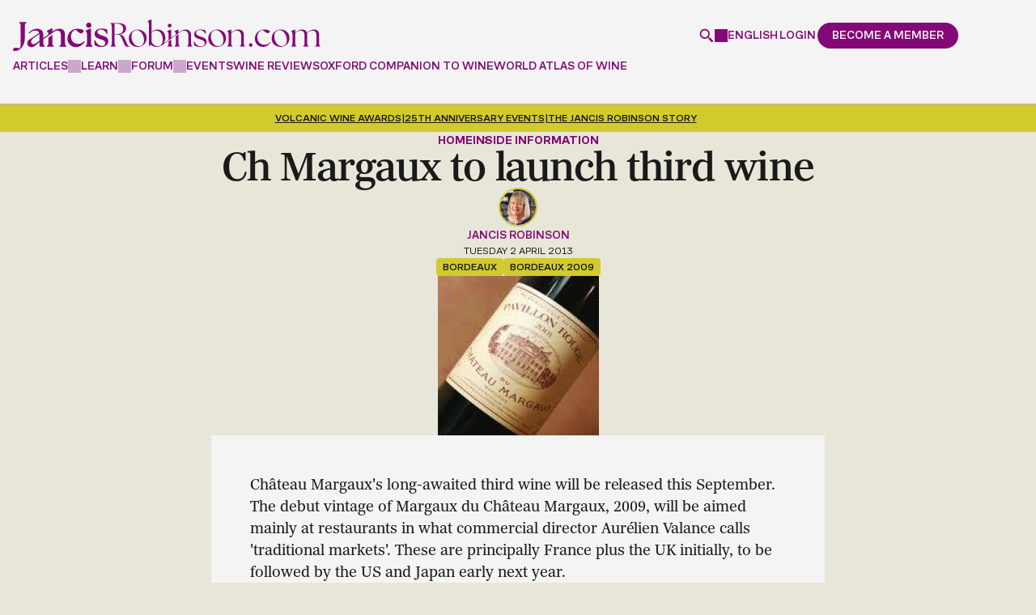

--- FILE ---
content_type: text/html; charset=utf-8
request_url: https://www.google.com/recaptcha/api2/anchor?ar=1&k=6LdNJNAqAAAAAA3GEl_LUTR6jUszyuZuHGdxRNk3&co=aHR0cHM6Ly93d3cuamFuY2lzcm9iaW5zb24uY29tOjQ0Mw..&hl=en&v=N67nZn4AqZkNcbeMu4prBgzg&size=invisible&anchor-ms=20000&execute-ms=30000&cb=dcdnx4afj04l
body_size: 49114
content:
<!DOCTYPE HTML><html dir="ltr" lang="en"><head><meta http-equiv="Content-Type" content="text/html; charset=UTF-8">
<meta http-equiv="X-UA-Compatible" content="IE=edge">
<title>reCAPTCHA</title>
<style type="text/css">
/* cyrillic-ext */
@font-face {
  font-family: 'Roboto';
  font-style: normal;
  font-weight: 400;
  font-stretch: 100%;
  src: url(//fonts.gstatic.com/s/roboto/v48/KFO7CnqEu92Fr1ME7kSn66aGLdTylUAMa3GUBHMdazTgWw.woff2) format('woff2');
  unicode-range: U+0460-052F, U+1C80-1C8A, U+20B4, U+2DE0-2DFF, U+A640-A69F, U+FE2E-FE2F;
}
/* cyrillic */
@font-face {
  font-family: 'Roboto';
  font-style: normal;
  font-weight: 400;
  font-stretch: 100%;
  src: url(//fonts.gstatic.com/s/roboto/v48/KFO7CnqEu92Fr1ME7kSn66aGLdTylUAMa3iUBHMdazTgWw.woff2) format('woff2');
  unicode-range: U+0301, U+0400-045F, U+0490-0491, U+04B0-04B1, U+2116;
}
/* greek-ext */
@font-face {
  font-family: 'Roboto';
  font-style: normal;
  font-weight: 400;
  font-stretch: 100%;
  src: url(//fonts.gstatic.com/s/roboto/v48/KFO7CnqEu92Fr1ME7kSn66aGLdTylUAMa3CUBHMdazTgWw.woff2) format('woff2');
  unicode-range: U+1F00-1FFF;
}
/* greek */
@font-face {
  font-family: 'Roboto';
  font-style: normal;
  font-weight: 400;
  font-stretch: 100%;
  src: url(//fonts.gstatic.com/s/roboto/v48/KFO7CnqEu92Fr1ME7kSn66aGLdTylUAMa3-UBHMdazTgWw.woff2) format('woff2');
  unicode-range: U+0370-0377, U+037A-037F, U+0384-038A, U+038C, U+038E-03A1, U+03A3-03FF;
}
/* math */
@font-face {
  font-family: 'Roboto';
  font-style: normal;
  font-weight: 400;
  font-stretch: 100%;
  src: url(//fonts.gstatic.com/s/roboto/v48/KFO7CnqEu92Fr1ME7kSn66aGLdTylUAMawCUBHMdazTgWw.woff2) format('woff2');
  unicode-range: U+0302-0303, U+0305, U+0307-0308, U+0310, U+0312, U+0315, U+031A, U+0326-0327, U+032C, U+032F-0330, U+0332-0333, U+0338, U+033A, U+0346, U+034D, U+0391-03A1, U+03A3-03A9, U+03B1-03C9, U+03D1, U+03D5-03D6, U+03F0-03F1, U+03F4-03F5, U+2016-2017, U+2034-2038, U+203C, U+2040, U+2043, U+2047, U+2050, U+2057, U+205F, U+2070-2071, U+2074-208E, U+2090-209C, U+20D0-20DC, U+20E1, U+20E5-20EF, U+2100-2112, U+2114-2115, U+2117-2121, U+2123-214F, U+2190, U+2192, U+2194-21AE, U+21B0-21E5, U+21F1-21F2, U+21F4-2211, U+2213-2214, U+2216-22FF, U+2308-230B, U+2310, U+2319, U+231C-2321, U+2336-237A, U+237C, U+2395, U+239B-23B7, U+23D0, U+23DC-23E1, U+2474-2475, U+25AF, U+25B3, U+25B7, U+25BD, U+25C1, U+25CA, U+25CC, U+25FB, U+266D-266F, U+27C0-27FF, U+2900-2AFF, U+2B0E-2B11, U+2B30-2B4C, U+2BFE, U+3030, U+FF5B, U+FF5D, U+1D400-1D7FF, U+1EE00-1EEFF;
}
/* symbols */
@font-face {
  font-family: 'Roboto';
  font-style: normal;
  font-weight: 400;
  font-stretch: 100%;
  src: url(//fonts.gstatic.com/s/roboto/v48/KFO7CnqEu92Fr1ME7kSn66aGLdTylUAMaxKUBHMdazTgWw.woff2) format('woff2');
  unicode-range: U+0001-000C, U+000E-001F, U+007F-009F, U+20DD-20E0, U+20E2-20E4, U+2150-218F, U+2190, U+2192, U+2194-2199, U+21AF, U+21E6-21F0, U+21F3, U+2218-2219, U+2299, U+22C4-22C6, U+2300-243F, U+2440-244A, U+2460-24FF, U+25A0-27BF, U+2800-28FF, U+2921-2922, U+2981, U+29BF, U+29EB, U+2B00-2BFF, U+4DC0-4DFF, U+FFF9-FFFB, U+10140-1018E, U+10190-1019C, U+101A0, U+101D0-101FD, U+102E0-102FB, U+10E60-10E7E, U+1D2C0-1D2D3, U+1D2E0-1D37F, U+1F000-1F0FF, U+1F100-1F1AD, U+1F1E6-1F1FF, U+1F30D-1F30F, U+1F315, U+1F31C, U+1F31E, U+1F320-1F32C, U+1F336, U+1F378, U+1F37D, U+1F382, U+1F393-1F39F, U+1F3A7-1F3A8, U+1F3AC-1F3AF, U+1F3C2, U+1F3C4-1F3C6, U+1F3CA-1F3CE, U+1F3D4-1F3E0, U+1F3ED, U+1F3F1-1F3F3, U+1F3F5-1F3F7, U+1F408, U+1F415, U+1F41F, U+1F426, U+1F43F, U+1F441-1F442, U+1F444, U+1F446-1F449, U+1F44C-1F44E, U+1F453, U+1F46A, U+1F47D, U+1F4A3, U+1F4B0, U+1F4B3, U+1F4B9, U+1F4BB, U+1F4BF, U+1F4C8-1F4CB, U+1F4D6, U+1F4DA, U+1F4DF, U+1F4E3-1F4E6, U+1F4EA-1F4ED, U+1F4F7, U+1F4F9-1F4FB, U+1F4FD-1F4FE, U+1F503, U+1F507-1F50B, U+1F50D, U+1F512-1F513, U+1F53E-1F54A, U+1F54F-1F5FA, U+1F610, U+1F650-1F67F, U+1F687, U+1F68D, U+1F691, U+1F694, U+1F698, U+1F6AD, U+1F6B2, U+1F6B9-1F6BA, U+1F6BC, U+1F6C6-1F6CF, U+1F6D3-1F6D7, U+1F6E0-1F6EA, U+1F6F0-1F6F3, U+1F6F7-1F6FC, U+1F700-1F7FF, U+1F800-1F80B, U+1F810-1F847, U+1F850-1F859, U+1F860-1F887, U+1F890-1F8AD, U+1F8B0-1F8BB, U+1F8C0-1F8C1, U+1F900-1F90B, U+1F93B, U+1F946, U+1F984, U+1F996, U+1F9E9, U+1FA00-1FA6F, U+1FA70-1FA7C, U+1FA80-1FA89, U+1FA8F-1FAC6, U+1FACE-1FADC, U+1FADF-1FAE9, U+1FAF0-1FAF8, U+1FB00-1FBFF;
}
/* vietnamese */
@font-face {
  font-family: 'Roboto';
  font-style: normal;
  font-weight: 400;
  font-stretch: 100%;
  src: url(//fonts.gstatic.com/s/roboto/v48/KFO7CnqEu92Fr1ME7kSn66aGLdTylUAMa3OUBHMdazTgWw.woff2) format('woff2');
  unicode-range: U+0102-0103, U+0110-0111, U+0128-0129, U+0168-0169, U+01A0-01A1, U+01AF-01B0, U+0300-0301, U+0303-0304, U+0308-0309, U+0323, U+0329, U+1EA0-1EF9, U+20AB;
}
/* latin-ext */
@font-face {
  font-family: 'Roboto';
  font-style: normal;
  font-weight: 400;
  font-stretch: 100%;
  src: url(//fonts.gstatic.com/s/roboto/v48/KFO7CnqEu92Fr1ME7kSn66aGLdTylUAMa3KUBHMdazTgWw.woff2) format('woff2');
  unicode-range: U+0100-02BA, U+02BD-02C5, U+02C7-02CC, U+02CE-02D7, U+02DD-02FF, U+0304, U+0308, U+0329, U+1D00-1DBF, U+1E00-1E9F, U+1EF2-1EFF, U+2020, U+20A0-20AB, U+20AD-20C0, U+2113, U+2C60-2C7F, U+A720-A7FF;
}
/* latin */
@font-face {
  font-family: 'Roboto';
  font-style: normal;
  font-weight: 400;
  font-stretch: 100%;
  src: url(//fonts.gstatic.com/s/roboto/v48/KFO7CnqEu92Fr1ME7kSn66aGLdTylUAMa3yUBHMdazQ.woff2) format('woff2');
  unicode-range: U+0000-00FF, U+0131, U+0152-0153, U+02BB-02BC, U+02C6, U+02DA, U+02DC, U+0304, U+0308, U+0329, U+2000-206F, U+20AC, U+2122, U+2191, U+2193, U+2212, U+2215, U+FEFF, U+FFFD;
}
/* cyrillic-ext */
@font-face {
  font-family: 'Roboto';
  font-style: normal;
  font-weight: 500;
  font-stretch: 100%;
  src: url(//fonts.gstatic.com/s/roboto/v48/KFO7CnqEu92Fr1ME7kSn66aGLdTylUAMa3GUBHMdazTgWw.woff2) format('woff2');
  unicode-range: U+0460-052F, U+1C80-1C8A, U+20B4, U+2DE0-2DFF, U+A640-A69F, U+FE2E-FE2F;
}
/* cyrillic */
@font-face {
  font-family: 'Roboto';
  font-style: normal;
  font-weight: 500;
  font-stretch: 100%;
  src: url(//fonts.gstatic.com/s/roboto/v48/KFO7CnqEu92Fr1ME7kSn66aGLdTylUAMa3iUBHMdazTgWw.woff2) format('woff2');
  unicode-range: U+0301, U+0400-045F, U+0490-0491, U+04B0-04B1, U+2116;
}
/* greek-ext */
@font-face {
  font-family: 'Roboto';
  font-style: normal;
  font-weight: 500;
  font-stretch: 100%;
  src: url(//fonts.gstatic.com/s/roboto/v48/KFO7CnqEu92Fr1ME7kSn66aGLdTylUAMa3CUBHMdazTgWw.woff2) format('woff2');
  unicode-range: U+1F00-1FFF;
}
/* greek */
@font-face {
  font-family: 'Roboto';
  font-style: normal;
  font-weight: 500;
  font-stretch: 100%;
  src: url(//fonts.gstatic.com/s/roboto/v48/KFO7CnqEu92Fr1ME7kSn66aGLdTylUAMa3-UBHMdazTgWw.woff2) format('woff2');
  unicode-range: U+0370-0377, U+037A-037F, U+0384-038A, U+038C, U+038E-03A1, U+03A3-03FF;
}
/* math */
@font-face {
  font-family: 'Roboto';
  font-style: normal;
  font-weight: 500;
  font-stretch: 100%;
  src: url(//fonts.gstatic.com/s/roboto/v48/KFO7CnqEu92Fr1ME7kSn66aGLdTylUAMawCUBHMdazTgWw.woff2) format('woff2');
  unicode-range: U+0302-0303, U+0305, U+0307-0308, U+0310, U+0312, U+0315, U+031A, U+0326-0327, U+032C, U+032F-0330, U+0332-0333, U+0338, U+033A, U+0346, U+034D, U+0391-03A1, U+03A3-03A9, U+03B1-03C9, U+03D1, U+03D5-03D6, U+03F0-03F1, U+03F4-03F5, U+2016-2017, U+2034-2038, U+203C, U+2040, U+2043, U+2047, U+2050, U+2057, U+205F, U+2070-2071, U+2074-208E, U+2090-209C, U+20D0-20DC, U+20E1, U+20E5-20EF, U+2100-2112, U+2114-2115, U+2117-2121, U+2123-214F, U+2190, U+2192, U+2194-21AE, U+21B0-21E5, U+21F1-21F2, U+21F4-2211, U+2213-2214, U+2216-22FF, U+2308-230B, U+2310, U+2319, U+231C-2321, U+2336-237A, U+237C, U+2395, U+239B-23B7, U+23D0, U+23DC-23E1, U+2474-2475, U+25AF, U+25B3, U+25B7, U+25BD, U+25C1, U+25CA, U+25CC, U+25FB, U+266D-266F, U+27C0-27FF, U+2900-2AFF, U+2B0E-2B11, U+2B30-2B4C, U+2BFE, U+3030, U+FF5B, U+FF5D, U+1D400-1D7FF, U+1EE00-1EEFF;
}
/* symbols */
@font-face {
  font-family: 'Roboto';
  font-style: normal;
  font-weight: 500;
  font-stretch: 100%;
  src: url(//fonts.gstatic.com/s/roboto/v48/KFO7CnqEu92Fr1ME7kSn66aGLdTylUAMaxKUBHMdazTgWw.woff2) format('woff2');
  unicode-range: U+0001-000C, U+000E-001F, U+007F-009F, U+20DD-20E0, U+20E2-20E4, U+2150-218F, U+2190, U+2192, U+2194-2199, U+21AF, U+21E6-21F0, U+21F3, U+2218-2219, U+2299, U+22C4-22C6, U+2300-243F, U+2440-244A, U+2460-24FF, U+25A0-27BF, U+2800-28FF, U+2921-2922, U+2981, U+29BF, U+29EB, U+2B00-2BFF, U+4DC0-4DFF, U+FFF9-FFFB, U+10140-1018E, U+10190-1019C, U+101A0, U+101D0-101FD, U+102E0-102FB, U+10E60-10E7E, U+1D2C0-1D2D3, U+1D2E0-1D37F, U+1F000-1F0FF, U+1F100-1F1AD, U+1F1E6-1F1FF, U+1F30D-1F30F, U+1F315, U+1F31C, U+1F31E, U+1F320-1F32C, U+1F336, U+1F378, U+1F37D, U+1F382, U+1F393-1F39F, U+1F3A7-1F3A8, U+1F3AC-1F3AF, U+1F3C2, U+1F3C4-1F3C6, U+1F3CA-1F3CE, U+1F3D4-1F3E0, U+1F3ED, U+1F3F1-1F3F3, U+1F3F5-1F3F7, U+1F408, U+1F415, U+1F41F, U+1F426, U+1F43F, U+1F441-1F442, U+1F444, U+1F446-1F449, U+1F44C-1F44E, U+1F453, U+1F46A, U+1F47D, U+1F4A3, U+1F4B0, U+1F4B3, U+1F4B9, U+1F4BB, U+1F4BF, U+1F4C8-1F4CB, U+1F4D6, U+1F4DA, U+1F4DF, U+1F4E3-1F4E6, U+1F4EA-1F4ED, U+1F4F7, U+1F4F9-1F4FB, U+1F4FD-1F4FE, U+1F503, U+1F507-1F50B, U+1F50D, U+1F512-1F513, U+1F53E-1F54A, U+1F54F-1F5FA, U+1F610, U+1F650-1F67F, U+1F687, U+1F68D, U+1F691, U+1F694, U+1F698, U+1F6AD, U+1F6B2, U+1F6B9-1F6BA, U+1F6BC, U+1F6C6-1F6CF, U+1F6D3-1F6D7, U+1F6E0-1F6EA, U+1F6F0-1F6F3, U+1F6F7-1F6FC, U+1F700-1F7FF, U+1F800-1F80B, U+1F810-1F847, U+1F850-1F859, U+1F860-1F887, U+1F890-1F8AD, U+1F8B0-1F8BB, U+1F8C0-1F8C1, U+1F900-1F90B, U+1F93B, U+1F946, U+1F984, U+1F996, U+1F9E9, U+1FA00-1FA6F, U+1FA70-1FA7C, U+1FA80-1FA89, U+1FA8F-1FAC6, U+1FACE-1FADC, U+1FADF-1FAE9, U+1FAF0-1FAF8, U+1FB00-1FBFF;
}
/* vietnamese */
@font-face {
  font-family: 'Roboto';
  font-style: normal;
  font-weight: 500;
  font-stretch: 100%;
  src: url(//fonts.gstatic.com/s/roboto/v48/KFO7CnqEu92Fr1ME7kSn66aGLdTylUAMa3OUBHMdazTgWw.woff2) format('woff2');
  unicode-range: U+0102-0103, U+0110-0111, U+0128-0129, U+0168-0169, U+01A0-01A1, U+01AF-01B0, U+0300-0301, U+0303-0304, U+0308-0309, U+0323, U+0329, U+1EA0-1EF9, U+20AB;
}
/* latin-ext */
@font-face {
  font-family: 'Roboto';
  font-style: normal;
  font-weight: 500;
  font-stretch: 100%;
  src: url(//fonts.gstatic.com/s/roboto/v48/KFO7CnqEu92Fr1ME7kSn66aGLdTylUAMa3KUBHMdazTgWw.woff2) format('woff2');
  unicode-range: U+0100-02BA, U+02BD-02C5, U+02C7-02CC, U+02CE-02D7, U+02DD-02FF, U+0304, U+0308, U+0329, U+1D00-1DBF, U+1E00-1E9F, U+1EF2-1EFF, U+2020, U+20A0-20AB, U+20AD-20C0, U+2113, U+2C60-2C7F, U+A720-A7FF;
}
/* latin */
@font-face {
  font-family: 'Roboto';
  font-style: normal;
  font-weight: 500;
  font-stretch: 100%;
  src: url(//fonts.gstatic.com/s/roboto/v48/KFO7CnqEu92Fr1ME7kSn66aGLdTylUAMa3yUBHMdazQ.woff2) format('woff2');
  unicode-range: U+0000-00FF, U+0131, U+0152-0153, U+02BB-02BC, U+02C6, U+02DA, U+02DC, U+0304, U+0308, U+0329, U+2000-206F, U+20AC, U+2122, U+2191, U+2193, U+2212, U+2215, U+FEFF, U+FFFD;
}
/* cyrillic-ext */
@font-face {
  font-family: 'Roboto';
  font-style: normal;
  font-weight: 900;
  font-stretch: 100%;
  src: url(//fonts.gstatic.com/s/roboto/v48/KFO7CnqEu92Fr1ME7kSn66aGLdTylUAMa3GUBHMdazTgWw.woff2) format('woff2');
  unicode-range: U+0460-052F, U+1C80-1C8A, U+20B4, U+2DE0-2DFF, U+A640-A69F, U+FE2E-FE2F;
}
/* cyrillic */
@font-face {
  font-family: 'Roboto';
  font-style: normal;
  font-weight: 900;
  font-stretch: 100%;
  src: url(//fonts.gstatic.com/s/roboto/v48/KFO7CnqEu92Fr1ME7kSn66aGLdTylUAMa3iUBHMdazTgWw.woff2) format('woff2');
  unicode-range: U+0301, U+0400-045F, U+0490-0491, U+04B0-04B1, U+2116;
}
/* greek-ext */
@font-face {
  font-family: 'Roboto';
  font-style: normal;
  font-weight: 900;
  font-stretch: 100%;
  src: url(//fonts.gstatic.com/s/roboto/v48/KFO7CnqEu92Fr1ME7kSn66aGLdTylUAMa3CUBHMdazTgWw.woff2) format('woff2');
  unicode-range: U+1F00-1FFF;
}
/* greek */
@font-face {
  font-family: 'Roboto';
  font-style: normal;
  font-weight: 900;
  font-stretch: 100%;
  src: url(//fonts.gstatic.com/s/roboto/v48/KFO7CnqEu92Fr1ME7kSn66aGLdTylUAMa3-UBHMdazTgWw.woff2) format('woff2');
  unicode-range: U+0370-0377, U+037A-037F, U+0384-038A, U+038C, U+038E-03A1, U+03A3-03FF;
}
/* math */
@font-face {
  font-family: 'Roboto';
  font-style: normal;
  font-weight: 900;
  font-stretch: 100%;
  src: url(//fonts.gstatic.com/s/roboto/v48/KFO7CnqEu92Fr1ME7kSn66aGLdTylUAMawCUBHMdazTgWw.woff2) format('woff2');
  unicode-range: U+0302-0303, U+0305, U+0307-0308, U+0310, U+0312, U+0315, U+031A, U+0326-0327, U+032C, U+032F-0330, U+0332-0333, U+0338, U+033A, U+0346, U+034D, U+0391-03A1, U+03A3-03A9, U+03B1-03C9, U+03D1, U+03D5-03D6, U+03F0-03F1, U+03F4-03F5, U+2016-2017, U+2034-2038, U+203C, U+2040, U+2043, U+2047, U+2050, U+2057, U+205F, U+2070-2071, U+2074-208E, U+2090-209C, U+20D0-20DC, U+20E1, U+20E5-20EF, U+2100-2112, U+2114-2115, U+2117-2121, U+2123-214F, U+2190, U+2192, U+2194-21AE, U+21B0-21E5, U+21F1-21F2, U+21F4-2211, U+2213-2214, U+2216-22FF, U+2308-230B, U+2310, U+2319, U+231C-2321, U+2336-237A, U+237C, U+2395, U+239B-23B7, U+23D0, U+23DC-23E1, U+2474-2475, U+25AF, U+25B3, U+25B7, U+25BD, U+25C1, U+25CA, U+25CC, U+25FB, U+266D-266F, U+27C0-27FF, U+2900-2AFF, U+2B0E-2B11, U+2B30-2B4C, U+2BFE, U+3030, U+FF5B, U+FF5D, U+1D400-1D7FF, U+1EE00-1EEFF;
}
/* symbols */
@font-face {
  font-family: 'Roboto';
  font-style: normal;
  font-weight: 900;
  font-stretch: 100%;
  src: url(//fonts.gstatic.com/s/roboto/v48/KFO7CnqEu92Fr1ME7kSn66aGLdTylUAMaxKUBHMdazTgWw.woff2) format('woff2');
  unicode-range: U+0001-000C, U+000E-001F, U+007F-009F, U+20DD-20E0, U+20E2-20E4, U+2150-218F, U+2190, U+2192, U+2194-2199, U+21AF, U+21E6-21F0, U+21F3, U+2218-2219, U+2299, U+22C4-22C6, U+2300-243F, U+2440-244A, U+2460-24FF, U+25A0-27BF, U+2800-28FF, U+2921-2922, U+2981, U+29BF, U+29EB, U+2B00-2BFF, U+4DC0-4DFF, U+FFF9-FFFB, U+10140-1018E, U+10190-1019C, U+101A0, U+101D0-101FD, U+102E0-102FB, U+10E60-10E7E, U+1D2C0-1D2D3, U+1D2E0-1D37F, U+1F000-1F0FF, U+1F100-1F1AD, U+1F1E6-1F1FF, U+1F30D-1F30F, U+1F315, U+1F31C, U+1F31E, U+1F320-1F32C, U+1F336, U+1F378, U+1F37D, U+1F382, U+1F393-1F39F, U+1F3A7-1F3A8, U+1F3AC-1F3AF, U+1F3C2, U+1F3C4-1F3C6, U+1F3CA-1F3CE, U+1F3D4-1F3E0, U+1F3ED, U+1F3F1-1F3F3, U+1F3F5-1F3F7, U+1F408, U+1F415, U+1F41F, U+1F426, U+1F43F, U+1F441-1F442, U+1F444, U+1F446-1F449, U+1F44C-1F44E, U+1F453, U+1F46A, U+1F47D, U+1F4A3, U+1F4B0, U+1F4B3, U+1F4B9, U+1F4BB, U+1F4BF, U+1F4C8-1F4CB, U+1F4D6, U+1F4DA, U+1F4DF, U+1F4E3-1F4E6, U+1F4EA-1F4ED, U+1F4F7, U+1F4F9-1F4FB, U+1F4FD-1F4FE, U+1F503, U+1F507-1F50B, U+1F50D, U+1F512-1F513, U+1F53E-1F54A, U+1F54F-1F5FA, U+1F610, U+1F650-1F67F, U+1F687, U+1F68D, U+1F691, U+1F694, U+1F698, U+1F6AD, U+1F6B2, U+1F6B9-1F6BA, U+1F6BC, U+1F6C6-1F6CF, U+1F6D3-1F6D7, U+1F6E0-1F6EA, U+1F6F0-1F6F3, U+1F6F7-1F6FC, U+1F700-1F7FF, U+1F800-1F80B, U+1F810-1F847, U+1F850-1F859, U+1F860-1F887, U+1F890-1F8AD, U+1F8B0-1F8BB, U+1F8C0-1F8C1, U+1F900-1F90B, U+1F93B, U+1F946, U+1F984, U+1F996, U+1F9E9, U+1FA00-1FA6F, U+1FA70-1FA7C, U+1FA80-1FA89, U+1FA8F-1FAC6, U+1FACE-1FADC, U+1FADF-1FAE9, U+1FAF0-1FAF8, U+1FB00-1FBFF;
}
/* vietnamese */
@font-face {
  font-family: 'Roboto';
  font-style: normal;
  font-weight: 900;
  font-stretch: 100%;
  src: url(//fonts.gstatic.com/s/roboto/v48/KFO7CnqEu92Fr1ME7kSn66aGLdTylUAMa3OUBHMdazTgWw.woff2) format('woff2');
  unicode-range: U+0102-0103, U+0110-0111, U+0128-0129, U+0168-0169, U+01A0-01A1, U+01AF-01B0, U+0300-0301, U+0303-0304, U+0308-0309, U+0323, U+0329, U+1EA0-1EF9, U+20AB;
}
/* latin-ext */
@font-face {
  font-family: 'Roboto';
  font-style: normal;
  font-weight: 900;
  font-stretch: 100%;
  src: url(//fonts.gstatic.com/s/roboto/v48/KFO7CnqEu92Fr1ME7kSn66aGLdTylUAMa3KUBHMdazTgWw.woff2) format('woff2');
  unicode-range: U+0100-02BA, U+02BD-02C5, U+02C7-02CC, U+02CE-02D7, U+02DD-02FF, U+0304, U+0308, U+0329, U+1D00-1DBF, U+1E00-1E9F, U+1EF2-1EFF, U+2020, U+20A0-20AB, U+20AD-20C0, U+2113, U+2C60-2C7F, U+A720-A7FF;
}
/* latin */
@font-face {
  font-family: 'Roboto';
  font-style: normal;
  font-weight: 900;
  font-stretch: 100%;
  src: url(//fonts.gstatic.com/s/roboto/v48/KFO7CnqEu92Fr1ME7kSn66aGLdTylUAMa3yUBHMdazQ.woff2) format('woff2');
  unicode-range: U+0000-00FF, U+0131, U+0152-0153, U+02BB-02BC, U+02C6, U+02DA, U+02DC, U+0304, U+0308, U+0329, U+2000-206F, U+20AC, U+2122, U+2191, U+2193, U+2212, U+2215, U+FEFF, U+FFFD;
}

</style>
<link rel="stylesheet" type="text/css" href="https://www.gstatic.com/recaptcha/releases/N67nZn4AqZkNcbeMu4prBgzg/styles__ltr.css">
<script nonce="SYEW_asCekVKrM_sW-D1IA" type="text/javascript">window['__recaptcha_api'] = 'https://www.google.com/recaptcha/api2/';</script>
<script type="text/javascript" src="https://www.gstatic.com/recaptcha/releases/N67nZn4AqZkNcbeMu4prBgzg/recaptcha__en.js" nonce="SYEW_asCekVKrM_sW-D1IA">
      
    </script></head>
<body><div id="rc-anchor-alert" class="rc-anchor-alert"></div>
<input type="hidden" id="recaptcha-token" value="[base64]">
<script type="text/javascript" nonce="SYEW_asCekVKrM_sW-D1IA">
      recaptcha.anchor.Main.init("[\x22ainput\x22,[\x22bgdata\x22,\x22\x22,\[base64]/[base64]/[base64]/[base64]/[base64]/[base64]/YihPLDAsW0wsMzZdKTooTy5YLnB1c2goTy5aLnNsaWNlKCkpLE8uWls3Nl09dm9pZCAwLFUoNzYsTyxxKSl9LGM9ZnVuY3Rpb24oTyxxKXtxLlk9KChxLlk/[base64]/[base64]/Wi52KCk6Wi5OLHItWi5OKSxJPj4xNCk+MCxaKS5oJiYoWi5oXj0oWi5sKzE+PjIpKihJPDwyKSksWikubCsxPj4yIT0wfHxaLnUseCl8fHUpWi5pPTAsWi5OPXI7aWYoIXUpcmV0dXJuIGZhbHNlO2lmKFouRz5aLkgmJihaLkg9Wi5HKSxyLVouRjxaLkctKE8/MjU1OnE/NToyKSlyZXR1cm4gZmFsc2U7cmV0dXJuIShaLlU9KCgoTz1sKHE/[base64]/[base64]/[base64]/[base64]/[base64]\\u003d\x22,\[base64]\\u003d\x22,\[base64]/w6PCrCNPHMOWGjYFw6BLw7fDiwPCicKUw4U7w5XDs8O1dsOOLcK8RsKJSMOwwoIFU8OdGk8EZMKWw5bCisOjwrXCkcKkw4PCisOjM1loBE/ClcO/MlRXeiM6RTljw6zCssKFJiDCq8OPOEPChFdGwpMAw7vCmMKBw6dWDcOxwqMBewrCicOZw7h1PRXDiXptw7rCtsOJw7fCtz3DvWXDj8KUwpcEw6QAWAY9w5TCrhfCoMKSwqZSw4fCgsO2WMOmwpZcwrxBwobDm2/DlcOoNmTDgsOvw7bDicOCb8K4w7lmwpY6cUQHIwt3OlnDlXhMwrc+w6bDrsK2w5/Do8ObPcOwwr4sUMK+UsKGw6jCgGQdKQTCrULDjlzDncKOw4fDnsOrwp9Hw5YDQCDDrADCs1XCgB3Di8ORw4V9McKcwpNuRcKPKMOjP8O1w4HCssKZw4FPwqJvw7LDmzkVw5o/wpDDqQdgdsOPdMOBw7PDqcOERhI1wqnDmBZrQw1PAC/Dr8K7W8K0fCAPcMO3UsKJwpTDlcOVw7HDtsKvaFfCr8OUUcOKw4zDgMOuSFfDq0gWw6zDlsKHZQDCgcOkwo/DsG3Cl8OtdsOoXcOGVcKEw4/CuMOkOsOEwqlFw45IBsOuw7pNwrg8f1hjwqhhw4XDsMOWwql7wrrCh8ORwqtUw7TDuXXDqsORwozDo2wXfsKAw5rDsUBIw6VHaMO5w5wmGMKgBytpw7orXsOpHjMXw6QZw5dHwrNRSRZBHBfDncONUiTCiw0iw4HDm8KNw6HDkXrDrGnCv8KTw50qw4/DqHVkOcOxw68uw6XCvwzDnhXDssOyw6TCvQXCisOpwpLDo3HDh8OfwpvCjsKEwrfDn0MiesOEw5oKw7HCusOcVFbCrMOTWHXDih/DkyUswqrDoiDDom7Dv8KsAF3ChsKUw590dsKYPRI/GgrDrl8OwphDBBTDqVzDqMOlw7M3wpJxw695EMOWwo55PMKUwoo+eggJw6TDnsOrNMOTZQQ5wpFiT8Kvwq52Bix8w5fDuMO8w4Y/[base64]/w7oGeTY9AsKoB23Dp8K8wq4jegLCmUwww4zDusKmAsOYExHDtDA6w7gewqUODsOLDsO8w53CvsOzwoZyOyhyYV7DkDHDiQnDrcOIw78hYsKPwojDq0dvHXzDtkXDv8KDw4nDjgQvw53CsMOiEsO1Amd7w4/CoG09wpBaVMKfworCi0vCi8K7wrFkLsO6w6HCljjDty7Cl8K8dwFpwrE4GUwfZcKwwr0OLX7CoMOwwq8Qw7XDs8KQGSoFwpNPwrzDgMKrbRFFKcK/CHlSwpAPwpzDiHseNMKUw4sHJUpxIWtBORQ3wroJVcOpB8OCXQPCs8O+TV/[base64]/DncO3w7TCrAsqPcKIwotpwpM1bsOkGELCn8ODCcKLPkLCvsKgwrAzwqI3CcKswqvCrjIJw5TCssONHT/DtCwLw796w53DoMO3w7Mewr/[base64]/Cr8OxOsONw4bDs05cAcK/R1YnWsKywotwR2nDvMKywoNRTnFtwqBAacOvwo9DZsO8wpHDvWMKQVEew5AfwpEJU0M0XcO4UMKwPg3Do8KRw5LCtU5JXcKebFkEw4nDqcK/[base64]/CpEzDi8K8aDjDtsORJRtGwptTcsOTRMO5HsO4E8K9wp/DnSVowoBhw4szwqURw5TCrcK0wrnDqhjDmEPDiE5AQ8OtSMOgwqVIw7DDrQjDssOPQMOtw60mVxsRw6YRwrQcQsKgw6U1EjwYw5DCtms4bsOpVk/Cqjp7wpwrXBHDrcOpc8OZw73CsEgfw7vCusK6TyDDu1Few6UUNMKOe8OxezNHLcKYw73DmcO9EAxBYTgCwqXCkQPCjm/DjMODUDMKIcKCM8Onwrh9AMOSwqnCpiDDnifCmBDCrGZmwrdBQH4vw4DChMK9ThzDicOTw4TClEZIwr0Qw6LDlQnCjsKuBcKzwr3DtcK5w7LCqU3DgcOZwrdHCXDDusKlwqXDuhl9w7JlCzPDhTlsRMOSw6rDqUVAw4YvJl3Dl8KLbn5ca3RWw5/[base64]/DtS40w73Cmj7DmMKbwozCm2rDjcOtPsOTw5DCjC7Dj8Ofwr/CrEbCoQ11wrwUwr0cH1XCncO1wr7DmMOlC8KBOyPCnsKLfyICwoAlRzbDkyPCol0SHsOOdV7CqHrCh8KMw5fCtsKgcXQbwrrDqMK8wq48w4wQw4/DijjCucKKw4pKw5dNw59qwr9aIMOoDEbDu8KhwqfDgsOhZ8Kmw5zDh0c0XsOedlnDv3dAc8KnfcK6w7BaUWELwoo2worCs8O/QH3DkcK5GsO/HsOsw5nChmhTSMK7wpJCG2nCphfChS/Dr8K5woZRCE7Cn8K6wq7DkkJLOMOyw47DkMKRAlPClsKSw7QFR3ZZw5RLw6fDpcO2bsKVw47Ch8O0woEEw7FtwoMiw7LDqMKoTcOoTFvChsKtWRYCM2/DonxpbXnDsMKMUcOXwrkMw41sw51zw47CiMKlwoxkwrXCjMK0w5Vqw4HDmMObwqEZH8OnE8OPQcOoP35OKxTDlsOtLsOnw4rDrsKqwrbCn04yw4nCl0AJEH3Cq3nDonzCkcO1eUnCpMK7FBUfw5/[base64]/[base64]/DoXkAHsKlw784w6Njw51vwpQAQRt6C8OnYsOfw6pGwqNjw4zDo8KFOsKzw40dGRIvFcKkwpkhVVAGYUMcwrzCnMKOGcO2EMKaFjLCrH/Co8OiXcKbPGZ+w6rDk8OJRMOiwrkwMMKeOjTCuMObw5vCgGfCvWt2w6DCksOJw74nYAx3PcKNfBTCkh/DhAEfwozDhcOYw5fDpCXDmC9aeBhJRsORw6wINsO6w4lfwrd4McKKwrHDicO2w5Qsw7zCugVQERLCksOjw55xfsKlwr7DuMKdw6/DnDZtwox6ZiAkTzAvwp1twr1Tw7xgFMKTCMOOw5rDq2ZHB8OHwpjDjMOfGQJkw4fCgQ3DtU/DuELCoMOKQFVaP8OVF8O1w457wqHDmn7CrcK7wqjCnsOtwo5SZUBVUsOGViXCiMOvBA4cw5MewoHDqMO1w7/CnMKdwr3Clix3w4nCnMK8w5Z+wonDgApUwq7Do8KNw6RQwohUJcKME8KMw4nDtFxcbSx+wpzDssKxwp/Dok/DhwrDmyrClibCjSjDpgokw7wQBTTCt8Kfwp/CjMK8w4I/OjfCiMKyw6nDl39zD8KKw7vCnzAAwr1yHnciwpgEF0rDh1sZwqQVaHh4wpzCs3YYwppnFcKVWxvDi33CssOPw53Ci8KcacKZw4wiwrXCg8Kow6pzCcOZw6PCo8OTAsKYQzHDqMOQHznDkXthEsKPw4TCk8O4ZsOSY8KMwq/DnlrDsSfCtQHCryvDgMOANj9Tw650w5bCv8K0A13CuXfDiABzw5fCqMKPa8OGwrgaw6ddwoPCmsOJT8OhCVnCosK/w5PDmAfDvWzDscKkw5RgHMKcWFMCFcKCFsKOSsKXL1UqWMKaw4MaGn3DkMOaRMOkw4odwrYTbWx2w4JEwo3DnsKYaMOawqAGwqzDpsK/wq7CjhsaXMOzwpnDgW7CmsKaw7tAw5x4wovCksOTw7nCqjd8wrBywrpOwoDChBTDkXJobVd5TsKlwo0HGMOgw5jClkXDiMOBw5RjPMO9XVHChcO1IiQtZjkAwp1gwqNdZW/DicOIWBXCqsKHLkU/wq5IFMOow4rCsCfCr3nCvAfDgMK8wo/Cg8O1bsKfE0bDqXoRw553M8Kgw4Ybw71QO8OsXQ/[base64]/ChhXDk2NowqV2w4A3w6A4w6glwqIsdsKZFcOfw4HDgMOPGMKHASHDiDE9ccOXwo/DlcKiw5xGdcKdPcOkwrXCvsOabmddw6zCjXzDtsOkD8OJwqDCjBLCkxF7ZMOtDztSPMOdw7RWw4sfwpLCn8ODHAR7w6DCpjnDhsK8LQpew5XDqjrCosKBw6HDs1jCpkU7Mm/CmSEqLMOswrjCkTzCtMOBPD7DqQVRFhdFXsKRHXvDpcOQw400wrwKw45qKMKcwoHDqMOowpnDlEPCp0snfMKHOsOLCHzCisOQfi0obMO4VklOOxrDlcORwr/[base64]/DtcOww4kxPR7Dmx4ufyoWFMKNFHnCicOxw6xaYWR1NlHCvcKlUcKJQcKFw4XDjcKjGGDDszPDlyUjwrDClsOAYj/[base64]/w5TDo8OWZMOlSsO1HcK3Ux0PXVF1w4nCtcOrGGxSw43DsXnCn8Ojw6XDmmvCkmURw7JpwrUVKcKAwr7DtzIywqzDsEPChcKcCsOBw7A9MMK/ViJrJsO9wrhYwqXCmgnDkMOhw7XDt8K1wpIjw4bChQ/DmMKAEsK6w6LCgcOwwqHCs3HChGB8aUPDrnYKw7QvwqLDuAnDl8Okw43CuDUdFsK4w5XDlMKhH8O0wqZdw7PDiMOWw6zDpMKDwrLDl8O6B0Z4XxRcw4JjcMK5c8KuX1daBQYPw4XDscOLw6RkwpLDu2wVwotDw77Cmw/[base64]/MB3DkcOwwo80wrrCl2LDlGVobT5gKMOLeTIiw4I1L8O+w6M9wpMTcB0jw59RwpnCmsO2P8O9wrfCsxHDkh0BQ1/DtsKLITVJw7DCrDjCk8ORwqcPUijDt8O8KzzCusO6G1E/WMKfSsORw6ZlblTDlsOcw7HDnijCt8OQUcKHccKCIMO9fi8CCMKSwrHDlFYrwqMnBVbCrArDmhjCncOfAiQdw7/Di8Ouw7TCisKiwrspwoM0w4IHw6VvwqEBwojDk8KLw7djwpZ+MWDCm8K0woxFwoZvw4BtP8OAFsKHw6bCsMOSw60+cWfCs8ONwoLDunnDvsOaw6jCgsODw4E7YsO+TMK2T8OeWMOpwo4/YMOOX15CwovDjDVuw4xmwqPCiC/Ck8OLAMOkRxvCt8KJwp7Ds1RTw6kgaUMbw4hFb8K+E8Kdw5pKGChGwq9+ZSjCrUVDf8O5XE1tfMK0wpHDsC5DP8KQC8OeEcO9BgjDuAvDlsOawp/CgcOqwqzDv8O3f8KBwrkYFMKkw7I7wo/[base64]/Cv2UAOsKTJxEHOsKRcMK8UirCgwpSKHELEzwZMcK6wrhsw5skwp7Dh8O/OcO5IcOYw4HCocOlVFfDqMKvw4rDjwwKw5B0w4fCl8OhMcKiJMOELgRCwol1ScOBN2ohwp7DnDDDlWhvwo1gEm/CicKRYGk8MjPDhMKVwrs9LsOVw4rCisOKwp/DrzMtBWXCksKCw6HDrFYpw5DDu8O5wql0wpbDqsKxw6XCpcKIZG0Vw6fDhALDo0wnw7jCpcKdwpdsKsOCw7APKMOfwrdfEsOewr7DtsKnSMOFRsK2w7fCuhnDqcKzwqh0RcOzC8KZRMOuw4/Cr8OoEcK1TQvDhTQ4w5t+w7zDp8OLJMOlH8OGDsOXEGpYWwrClAfChsKbARVNw6h/w6fDuxBkKSnDrT5MKcKYN8O3w7TCucKTwovCt1fCvCvDsEAvw77CpTDCssOQwojDnxnDl8K1wpwcw5taw7sow4YfGxzCsDXDlXozw5/Cojx+BsOfw78YwrxnTMKnw5rCisKMAsOqwrfDpDHCpD3CugbDvcKmbxkewrhtaWMHwpnCp3dCAQXDhcOYCMKrChLDt8KBU8KucMKacgbDpDPCm8KgflE0OMOyZsKewqzDkn7DvGsVwrvDgcObY8OTw7jCrXjDkcOFw4TDlMK+K8KtwrPDowMWw5lCK8Oww4/Cg3ExeFXDvVhWw7XCq8O7ZcOvw5nCgMK1FsK1wqcsFsKxM8KjI8OuPFQSwq9Rwq9YwoJswqPDu1tdwpNcdGLDgHhlwoPDlsOgRgw5SyJwHRbDmsOhwpXDngZ1w7UUTwlvMiF6wr8BCl1sHVALWknCh20ewqjDqHPCvsK1w6DCsSBuLlcLwr/[base64]/wpAhwpx7EcO5w7VuFcKnw4sMccOLwqhvX8OkwrokC8KAAcO4FMKHGMKOccKoH3LCmMKuw5gWwozDtiTDl2XCkMO+w5IkXWZyK3vDh8KXwpnDvFjDlcKicsK/DhgRRcKHwoZENcORwqgsZcOdwqBHU8O/NMO/[base64]/w4TDnsOyCjXDlizDtE/CjMO7YljCgsOaw53CpU/Cn8OuwpzDuktWw5vDm8O2OUR6wrQIwrgjJQzCoWwKL8KGwppAwrXCoB4vw50GSsOPa8O2wqDCj8Kaw6PCiV8Uw7Fzwo/[base64]/CgVwAI8OiwpbCnAE3wocBwqjDkS8ow4U1FCx2dcOCwrd2w7YBw509JWJXw4QQwpRFSmEQMsOnw6zCgGdOw5gcZz06V1/[base64]/CjlzCg0JmVlpYZMO4JB16B3zDjUfDrMKkwpTCqsKFEk/CmxLCjVcNQSLCtcORw7UEwo9Rwqp8wph6cjvCvHnDk8OFRsOTOMKTZD8/w4fCs3QMwp/[base64]/DisKXw4LDjTkewrLDq0o1woHDnMKYSMKJwpTCk8Kef0DDi8KLV8OzBMKcw4lZDcK8bATDgcKsBTDDo8OywrfDgsOiJMO7w43Dt1zDh8O2SsKyw6Y1Ay/ChsOVHMOiw7ViwqddwrYHNMKRDGctwoctw5snNcK8w4zDqUwHOMOeTzJLwrvDv8OKwr89w7o3w64dwrLDqsKtacOQDcObwohYwqDCqlLCmMORDERVU8OHO8K6TVxuaEvCusOoZMK5w6oTMcK9wo9AwpsPwrlFWMOWwpTCvsOwwrktI8KLecOrNRrDmsKTwqjDncKHwp/CuXJCDcKuwrLCrFYsw43DoMO8PMOuw7zCv8OuRm1sw5HCgiIBworCpcKcX1s9f8O8dD7DlcKawrXDgg98FMKpC17Dk8KtdxsIEcO/[base64]/ChsKDTShIVi/CkAvDrMOXWMKgUSbDocK2PHM3WsOTdUHCrMOmG8Ozw5BrO08mw73DkcKPwrzDgQUywqfDjcKVLcOjIsOfXx/DlkZoegbDrmnCoifChS8ywp5uPMO1w7NxI8OrY8KZKsO+woJKBi/Dl8K9w5dKFMKOwoJkwrHChRd/[base64]/[base64]/DpMOIwqrDlxLDoQPDqA3DlATDhsOeE3PCrMOmw4dqOFnDuBbCq17DoQ/[base64]/TsOXacOPX8KMw7zDpsO9woHDgjbCgMOKTsOWwrArAXTDnx/CgcO6wrbDucKGw4bDlVvCmMOywqkqRMKgfcK7UmAfw593w7Y8P1MdCMKEXxzDtRHChsO5DC7ClDXDmUoKFcOswoHCmMOZwopvw7gMw4l4YMKzDcOcTcO9wqoAWcOAw4QvOlzDhMKLasKWw7fCoMOBMsKUPSPCswJrw6ttWxHCtTQxBsKMwrvDv0/DuR1bfsOcdmfCvirCtcKuRcOGwqnCnHkzBcKtGsKPwqAowr/DlG3CozkDw7TDk8Koe8OJOsOPw7lKw4FAdMO3FQZ4w5YlLBjDgcKow5lqHsOVwr7Ds04GCsOawq/DssOnw7/DihY6dMKRMcKqwoAQGXY+w7MeworDisKPwpQ2DzzCpSnDncKawolfwq9Sw6PCggZJGcOdbgxnw7/DkgnDgcOhw5MRwojCpsOwf0dldcKfwqHDsMOsYMOAw5F0wpsawp0fasK0w7fCgsKMwpfCosOFw7o2U8K3IH7Cripuwo8Ow6pTIMKKAQ5AMRXCmsKsTzh1ED9/[base64]/[base64]/Dn3bDrANEw7FnKsKFwqvCkcKMZsKmw4jDpcO8eUY+w6/DtMO+CcKyI8KzwrMUa8OGFMKNw4xffcKeBy9ewp/DlMOCCjNQEsKtwozDny9TVAHCucOVGMOuHH8UXXPDgcKxWgRMewcbUsK/GnPCnMOhWMKXLcKAw6LCpMODKAzCsFExw7fDpMKjwp7CtcO2fQrDn1jDmcOpwqY/[base64]/[base64]/ZsKGw7V7ecK4MyQkOhJnJsOcw5nDrsKWw7vCv8Kue8OXM1kxPcKsOm1XwrvDp8OVw6XCusOpw7Ihw55uLcOTwpPDvBvDrkExw7tKw6tkwonCmk8mIVJpwq17w7bCm8K3NlEEWcKlwp82EjNfwolywoY9TWZlw5jCnkjCtG0cc8OVYx/[base64]/[base64]/Cq8Kuwp3DsMOyURPCtTQMSMKCw6LCv3fCl3bCiBHDvMKDccOKw452YsOwTQwGEsKQw6/Du8KowptvEV3DvsO0w7/Cm0PDgUzDlgQrIcOIc8OCwqjCnsO3wpzDqgPDj8KeY8KKP13Dt8Kww5NLBUjDgBrDjsKxcA1qw6Jlw6Vaw7dKwrPCmcO4ZMK0w6vDmsKoCBQJw7B5w48XMcKJHFNcw4ldwqLCusOMdgVZM8OuwrDCp8OdwrfDmh46JcOlC8KBAhI/WDjCt1YYw6vDoMOxwr/[base64]/CkcKYWAXCncOlwpzCtsO2PMO+dcO5Y8KHTB/Dt8ONYTkOwodTGcOLw6wkwqTDv8KYNxZ5wo85TsKAb8K8ERjDiGDDpMK2eMOzeMOKfsKKZH5Kw5QIwoQcw6xCIsOqw7fCsVjDqcOSw5jCssKNw7rCicKOw4nClcOhw63DrBdqFFsRcMKYwrw/SVXDmhTDji7CrcKfKsKAw4EZZMKJLsKnVMK3TH41dsOGVgxuD0DDhgDDkGY2K8Ohw6jCq8OSw44RTGrDgnxnwp3CgRbDhFgIwqvChcKMFjbCnhHClMOQdWbDvi/[base64]/Cri3CucOXQMKTw43Cu8Oqw6lfS8K5wojChCXCr8ORwpXCsAxVw49fw7DCpsOhw7DCiD/DihwowpfCvMKDw50ywrrDsDAbwpvClnFeYsOuKsOJwpBFw59Tw7rCtMO8HwFQw5JQw6DCom7DlmPDq1LCglQvw4AhMsK8XG3DqBkZP1IRXcKswrbDiAkvw6/[base64]/DvTN2woHDrCTDgznDj8OoUmA/wrXDhRLDuCLClsKQEjQrfcOow4FPEwTDssKxw5bCgsKnUMOqwp8tYwM/[base64]/CnMKdw4vDg8OeXMOvwq9BLQB8wprCv8Odw5MVw4vCsMKdNTTDvwLDh0bCmsOdS8Otw5JDw5pxwpJWw4Evw6sUw4DDucKAb8OYwoLDnsKmZ8KrTsOhE8OFCsO1w6DDk3AYw44WwoFkwqvDinnDr2/[base64]/w4fCiHg6wprDl8Otwr3CqcKqwoDCo8OoHcKlwrlcwosiwqN7w6jCoTUPw5PCowbDuBfDlT1sRsOwwrhCw5gAL8ODwpPDucKYSizCoj4MdgzCqsKGI8K5woLDjEbCiWQMcMKiw7ZrwqpaLCEAw5LDncKLP8OdU8Otwphcwp/DnEzDo8KNJzDDhSLCq8Obw7tvY2DDk1RywoEOw7YUakLDsMOYw5NhLG7CmcKgTTPDhmk+woXCrRPCgk/DogsGwqDCpxvDujgnDn9Jw5fCoTjDnMK5bw9OSsOtBlTChcK/[base64]/WsOKw7PDqMKgw5oCG21SLmPDt8KHwqISGMOmFXHDlMK4dF7DvsKqwqJYb8OaBsKgfsOdfMKdw7scw5PCtgZewpZ8w7bDn0hPwqLCqmIwwqTDrWJtCMONw6llw7/DiGXCk0ASw6fCv8Ohw7fCk8Kjw4dDF11WW17DtwwKT8OkO1TDvsKxWTloRcONwokfLxdjfMKtw7PCrETDksOKFcOEcsOOYsK0w5R6Oj4wfXkXVlo0wpTDoR1wByttw4pWw7ojw5PDvR1VFQJiKT3Cl8Kgw4xHSyMQNMOVwo/[base64]/wp/Cr2MCEBxGw5bCkAjCgV8PTAACEjVRw6LDnzZSCgByWsK5wrc6w5vDkcOPQMOEwqdgFMK0FsKSUFxzwqvDhyfDq8KHwrrDnXXDhnPDiDQZRAkvaSgXT8KswpJuwpJEAwMXw5zCjSVYw7nCm140wpYnchXCuFg4wprDlMO/w7MfIn3DijjDtMOcP8K6wozDs1A4IsKWwpbDr8KnAzU+wp/CgMOrT8OWwr7Dm3nDvn0lC8KVwrvDvcKydsKAwo4Iw75JDijCo8KMZUF5OEfDkFzDgMKKwonCpcK8w5vDrsOoQMOFwoPDgDbDu1fDi0wUwofDr8KDZsOmLcKMMB4IwocQw7c9TGTCnw8pwp7CohHCtXgvwobDhRTDh2J6w6/Cuks5w7MKwq3DgxDCrh8Hw5vCnm9qHmpWXl3Djx0cFcO/DkjCgsOkWcOwwqdkV8KRwrzClcOSw4TChwrCnloPEBssDVkgw4rDoRYBdA3CvTJ8wp/ClsOgw4ZZEsKlwr3CqkZrKsOuGT3CvlDCt2cDwrPCtMKgAxRkw6HDqy/CucO1H8OLw4FTwpkyw4oPf8ORBMKuw7LDnsKRCARpw4nDjsKjw6MRU8OCw4rCjA/CqMOpw7wew6bDu8KVwqHCncKew5XDksKXwpFTw5zDncOKQkE2YcKWwrjDkMOsw7kBAh1uwqNgWx7CpibDvsKLw43CocKPCMK9SDzCh0Yhwr94w7FWwrTDkAnDtMOuchPDvWnDiMKFwpzDlzDDjUPCs8OWwqFDNQvChFQzwqlkwq97w5ocOcOSCxhXw7/ChsK+w5XCsCDClxnCvn7CrkXCuwYhA8OGHlFhHcKZw6TDqQE+wqnChizDrMONDsKEKx/DucKZw6bCkQnDojQHw5TCvy0BS0lnwod0QsOwXMKbw5nCmETCk1XCncKresKEThpwRiYIw4LDg8OGw7fDp2lRZS/[base64]/PzodwoLDnWzDksOdwpDDncKOFjJzw5HDvsO+wrrCrVbCuyl+wpV9UMOvasOJwobCkMKbwpnDknbCvcKxS8KPD8KwwozDpjlsT05aW8KoTMObIcKJwqXDn8Obw7Uvwr12w63CrVQawr/[base64]/ChDNvQMKdczM7w6Q/wqjClsOUKMKkQcOJw4xBwpzCisK1w6bDulghRcKrwpdcwpTCt28Awp/[base64]/CvSgLU8K3woVdETjCiMO8wr3Cnw7CtcOjw4rCk2FbGSrDtjfDmMKjwrlZwpTCt35hwqvDhxUIw4HDo2wUNsKWZ8K/PcKEwrwFw6vCusO3C3jDhzvDuBzCt1zDmWzDlD/CuyPDtsKNM8KLHMKGL8OdUlTCiSJMwqjCnUIQFHtBBjLDhUDCgj/Cr8OIF0ttwqFQwrdew5vDgMO6elhKw4/CpcKlwo/DhcKWwrfDlcO6f1nCvRI+DsOTwrPDh0JPwpIAa3fCiilrw57Cu8KOfz/CicKIS8Onw7rDkTkWNcOGwp3CgRRBMMKQw6gBw5BDw4nChxrDjCIpD8OGw5wAw7Icw7AWPcKwaRPChcKFw7ATGsO2b8KwL2PDl8KmNVsCw4w/w7LDp8KPADXCjMOJR8OIZMKMS8OMecOmHsOAworChCtewrR9fsKraMK/w68Cw6JTZsOkcsKgdcO3GMKOw74HMGrCq37DssOiwqLDicOOYMKmwqfDtMKOw7xhEMK7M8Oqwrchwr0tw4NYwqZnw5PDrcOywoPDpURndMKqJsKgwpxTwoLCu8Oiw6MYXyhQw6PDpRhSAx/CoEQHE8KOwr8+wpXCnkVKw7rDu3HDlsOXw4jDjMOJw5TCtsKUwotVYcK+IS/CrsOHG8K3XsK7wrwdw4jDs3EuwpjClXV2w5rDr3NyZ1DDlUzCj8KIwqPDrMOQwoVACidxw67CuMKkd8KUw4dcwrLCgcOtwr3DncKcMMOQw4zCv2saw68ocAw1w6QDV8O2XjkDw6U4w77CuD49w6vCp8KVGDZ/fAbDmCPDjcOSw4zCicKiwpZXHWRnwqLDhxXCo8KmWUF8wqPClsKXw4QFF3QQw7vDmnrCnMONwrEJQsOoccObwrvCsn/CrcObw5ptwpdmXMO2w44pXMKRw4DCv8KmwpbCkUXDgcKXwptrwqtEwq1EVsO6w55Wwp3ClBJ4IVzDnMOow4JzOBRCw4DDgkjDh8KRwp16wqPDsHHDoVxAQ0bChGfDtjt0KlzDrHHDjcK5w4LDn8KNw7sFG8K5BsOswpHCjirCigjCgg/CkDHDnFXCjcK3w4VTwoRDw6pQUDfClcOzwqTDucOgw4vCmH7Ch8Kzw5NDNwoewpt3w78gFBvCpsOawqosw491bw/Dq8KdScKFRGRjwrBlP2LCtMKjwr/CvcOxTEXDgiXCusOLJ8KiC8KMwpHCpcKxAh9HwpHCgcOIPcOZLR3DmVbCh8Ofw4oFLUHDqifCisKvw47Cm1B8dsOzw7pfw4Irwq4cRxVMICAww6rDnCIgJsKhwr9FwrlGwrfCncKEw5LCs2A/[base64]/CicO/EkvCtcOOwr7Ck0svwodhwqrClFXDosO3wqgvwoYkJyrDrhPDiMKpw40vwofCu8OcwqXDlsKDLl0rwqjDtxdqOE/Cg8K1CcO4JsKHwoF6fsK8DMK3wqkmHXBZQwpcwo/CsWTCs0wSLcKlZmnClMOSJErCjcK6HMOGw7ZTAmzClRJwVjjDp29qwqlBwpnDvDQLw6wdKMKfUUw+McOvw5Zew6l9CQlKN8KswowxSsOuZcKPXMKrYAHCs8K+w58hw6LCjcOZw7PCucO2cgzDocKxNsO0JsKqOV3Dt37DtMOEw6zCm8ONw6lawrnDgsOXw6/CnMObfHc1J8K5wqcXw6nCp1knYUXDkxBUEcOcwpvDsMOEw7FqQsKeNMOWKsK+w5/CvEJsMcObw63DmF/DgcOBZhoywovDgz8DP8OcUW7Cq8KVw64bwpcSwrDCmzpvw6nCosOMw7LDnjV3w47DqsKCNmZTw5rCjsKEbMOHw5JtQxNxwps1w6PDpWU4w5TCoT1lViDDlwfCiQPDr8ORAMO+wrcmcADCrSbDrR3CqDPDv1YCwosWwrh1w6/[base64]/aHzDi8OQB8OZw67CsD0gDnVaLm0EIg8Xw4rDlSV/S8KNw6nDtMOJwonDgsO+eMO+wqPDgcOpwprDmVNna8OfTh3Dh8O/w70Kw67DmMOTPsKaSUrDnSnCtjpxwqfCr8Kiw7APFzU/eMOtKErCq8OewpbDvEJFUsOkbDjDvV1Bw7/CmsKSczDCtHNHw6LDjQXCvAgNI1XCmBhwEhkxIMKRw6DDpyzCkcK6WnsKwoZdwoLCpWk2HMKPGinDpjYHw7nDrVwebsKVw5TDgDoQVWrCtMOBCw0OIVrCvkUNwr4Ow65pZXkdwr16KsKaLsKpAwxBBn15wpHDt8KzSDXDrT4aFDLCq0M/[base64]/[base64]/JcOOZwXDtMKlacKwIFpVwq8fwqXDn1LDoMOpw6NVwpQkdF9Rw5nDicOYw73CicOcwr/DjMKDw4dmwo1DBsOTE8KUw7LDr8KKwr/DssOXwpAjwqLCnjF+RjIwcMOkwqQHw6zCmS/DsxzDlMKBw43DkyLDucOiwoNpwp3CgHzDhj1Rw5BWHcKpU8Kze0XDjMKbwqQeB8KtTFMeY8KHwphGw5bCkh7Dh8O8w7cCCAo/woMacXBFwqZOIcO6MjDCnMK0dX/Dg8KfP8KpYz7Cvj7DtsOgw7TCjsOJFgpGwpcBwoZqOnttO8ObTsOQwqPChsOhLGvDk8OUwr0Dwpouw6VYwp/DqMOfY8OUw5/Dnm/[base64]/Dk8KEwrvDtltkLmDCvMKrCMKLw4XCjsK9wohrw5vCkcKvbH/[base64]/[base64]/DvMO6wq/[base64]/Du8Odw70bwrvDs8KiwpEuwqYuwr/Ck1/DuMK4UAfDnV/CljQJw6XDssODw4BjZcO+w5fCqQRhw6LCvMKHw4IRw4HCszhbDMOyGgPDi8KXZ8Omw7QDwpkrFinCvMKmCQPDsHpIwphtEcOTwrfCoBPDksKMw4dPw5PDrUcswrU0wqzDm07Cn0/DrMKow6DCuznCsMKowonCp8O1wo4Bw7bDrQxMDhJIwqZtYsKRfsO9GMOVwqVncivCunHDmyPDrsKtAFnDsMO+wojChCc+w4HCkMOxPgHCgXsMZcKxeQ3DvhkOEH5RdsK8JU5kGFPDkRTCtknDpcOQw6bCs8ODO8OLP0zCssKPWnMLB8Knw54qEF/CsydxBMKxwqTDlcKmVsKLwojCvEPCp8OPw5g1w5TDoSLDk8Kqw5IGw6UnwrnDqcKLRsKQw4B1wofDqHDDn0Ftw6TCmV7CvCnDgMKCCMOoU8KqJXtkwrpXwrUowpHDughAcQM4wrZ2CMKtC0g/wozCtkoTGjrCksOvcsO1wpBkw73Ch8O2KsOkw4/[base64]/wqQKIsOtw6rCrTsFSsKaZX3CpsORX8O6w6Enw6dbw6pew6RZEsOxQA0XwoQ7w6HCtsOgRlU6w4HCokpcHcKzw7XCrsOBwrQ4RHfCvMKGesOUOmDDrQTDmxrCt8KxNRrDnBnDqG/[base64]/CojDDuXJQw7pUPWp8w6ocWWHDgSnCoHzDgsOFwrfClHYkeEPClWIdw7DCs8KkP0gFEm7DqjUHKcOqwr7Co1fCmSDCj8O5wpXDpjDCkWDCq8OowoDCocOuS8OnwrxHL28LfG/CiXvCm2ZBw67Dr8ONQQQZE8ObwpDComjCmhVBwrfDiHx7TMK9AnLCgCzCsMOCLsOFBxrDjcOnR8KOP8K6w4fDpSAtHyfDs2YSwpBUwq/DlsKnR8KWBsKLbMO4w4jDtcKHwrx1w6krwqzDr3LCjEUOPHE4w7c3w4rDiCNXdz8VTgw5wqAleiJKE8OYwpTDnS/CnhkuBMOiw55fw7wKwqPDosOdwpAQCW/DqsKzOm/[base64]/fX0tewDCrcO+wpnCgsO3WMO9A3HCmmvDlcOhdcKhw57DuQ4ycxoJwpLCmMOgD2vCgMKXwrxlDMOfw585w5XCmUzCssK/fCIQaDEPa8OKWz4Cwo7ClQXCtSvCiUrCi8Ovw6DDuE4LYC5PwrPDh3lwwoNcw6wPHMOYRgbDk8K5A8OFwqpnaMOxw6HCmMKIcRfCr8KqwoV8w63CpcODbggcBcKmwoPDksK8wroIc1d6NihjwrXDqMKkwqXDv8OBVsOXA8O/[base64]/wqMIOMONGkVLcwrCr8Kcw6DDgsKbwo1Tw4ViwqpqeE/Dq3nCr8KJSmBEwoRWfcKcdcKGwp8yb8K/wpMYw59kCXEzw6sow7Q2Z8OADmPCrG/ClyNcw5LCmMK0wrXCucKKw5HDvxbCs2zDucKCY8KSw4TCnsK1HcK6w4/[base64]/PsOvw5BWwpFCw4HCrMOPP3DCqcKVEzVOGMO5w4xfWH9TQEPCrVfDsnQqwrQpwrBLGFsrMMOaw5VIG3HDki3Dp3VPw7xAQmnCp8OuIU/[base64]/[base64]/w4hBC8Ktw5jCucOqOR0Cw7FxOcOnNMOawr8+cFjDg04zZMOvciDDu8OOS8O8wo5GPMKxw4PDnBwnw7Adw6dDbMKRYS/Ch8OBRcK4wrHDr8OXwqU7X2nCr13DqhUGwp0OwqLCqsKjYB/DkMOnLUPDgcOZQ8O6eCDCkh9Tw5FQwqnCsT4qJ8O7MxhxwpgDbsKKwqLDgl7CtVHDsiDCjMOLwpbDi8OCAcORcl0gw5BWPGpUScK5RnTCuMOVMsOpwpMEESXCjjk9QwPDh8KEw4t9esOXS3Jyw6sEw4QVwoxUwqbCoVfCusKveRQ/asO8dcO6eMOeR3JOwoTDvU0Jw50cTg/CncOFwqI/V2Vew5piwq3CocKvPMKSIXIRZUTDgMKAbcOAMcOmcEpYAGDDksOgbMKxw5rDk3PCjn1RSX/[base64]/DuStLw6ZNw5vClsOUFElrdsK5w7MGIwLCtUDCjj7CqDZAC3PCkA0aCMOgB8OwHl3DnMKTw5LCrAPCr8Kxw7I/fGliwpNOwqPCuE5zwr/DqlwMIh/[base64]/JsOow7B3w6BPwq/Dk3TDicOAG8O0fEBVwo5vw70NQ3kDw68iw5rCvEQvw5dzIcOuwqPDj8Knwot7fsK9VAJVw5wwBsKAw6XDsS7DjlU9OQ9twqoFwpbCusKtw4/DtsOOw4rDkcOSJ8K3wqDDtA\\u003d\\u003d\x22],null,[\x22conf\x22,null,\x226LdNJNAqAAAAAA3GEl_LUTR6jUszyuZuHGdxRNk3\x22,0,null,null,null,1,[21,125,63,73,95,87,41,43,42,83,102,105,109,121],[7059694,270],0,null,null,null,null,0,null,0,null,700,1,null,0,\[base64]/76lBhn6iwkZoQoZnOKMAhmv8xEZ\x22,0,0,null,null,1,null,0,0,null,null,null,0],\x22https://www.jancisrobinson.com:443\x22,null,[3,1,1],null,null,null,1,3600,[\x22https://www.google.com/intl/en/policies/privacy/\x22,\x22https://www.google.com/intl/en/policies/terms/\x22],\x22JMtzSJwMjevPhSnNzukxOaoLUjkYkbyWS8HNlv25fz0\\u003d\x22,1,0,null,1,1770093284494,0,0,[177,10,145],null,[189,87],\x22RC-ri2tJzt_KtNs9w\x22,null,null,null,null,null,\x220dAFcWeA7370p-PaJBN0gN-6csHMJX7QqbRGPtyWa50dTxvQigQ-ZoPfkRRtpRwrsfA5VnujET3Z7MgqFuCcIDyHYy5urUtBwusQ\x22,1770176084546]");
    </script></body></html>

--- FILE ---
content_type: application/javascript
request_url: https://www.jancisrobinson.com/jancis-public/js/js_5hVJQ2P73EalGz8s_KxV2jJ8_R0e-gvPRP1BYHAhmhk.js
body_size: 205144
content:
(function($){"use strict";Drupal.behaviors.simple_recaptcha_buttons={attach:function(context,drupalSettings){function recaptchaButtons(formIds){for(let formId in formIds){const $form=$('form[data-recaptcha-id="'+formId+'"]');let count=$form.find('input[type="submit"]').length;if(count===1){$form.find('[type="submit"]').addClass('simple-recaptcha-submit');continue;}
const $primary=$form.find('.button--primary');if($primary.length>0){$form.find('.button--primary').addClass('simple-recaptcha-submit');continue;}
$form.find('[type="submit"]').last().addClass('simple-recaptcha-submit');}}
if(typeof drupalSettings.simple_recaptcha!=='undefined'){recaptchaButtons(drupalSettings.simple_recaptcha.form_ids);}
if(typeof drupalSettings.simple_recaptcha_v3!=='undefined'){recaptchaButtons(drupalSettings.simple_recaptcha_v3.forms);}}}})(jQuery);;
(function($){'use strict';Drupal.behaviors.simple_recaptcha_v3={attach:function(context,drupalSettings){if(typeof Drupal.Ajax!=='undefined'&&typeof Drupal.Ajax.prototype.beforeSubmitSimpleRecaptchaOriginal==='undefined'){Drupal.Ajax.prototype.beforeSubmitSimpleRecaptchaOriginal=Drupal.Ajax.prototype.beforeSubmit;Drupal.Ajax.prototype.beforeSubmit=function(form_values,element_settings,options){let currentFormIsRecaptcha;for(let formId in drupalSettings.simple_recaptcha_v3.forms){if(typeof currentFormIsRecaptcha==='undefined'){currentFormIsRecaptcha=form_values.find(function(form_id){return form_id.value===formId;});}}
if(typeof currentFormIsRecaptcha!=='undefined'){let $form=$(element_settings);let $element=$(this.element);let isFormActions=$element.closest('.form-actions').length;let token=$form.find('input[name="simple_recaptcha_token"]').val();if(isFormActions&&(typeof token==='undefined'||token==='')||$form.find('.simple-recaptcha-submit')?.attr('data-disabled')==='true'){this.ajaxing=false;return false;}}
return this.beforeSubmitSimpleRecaptchaOriginal(this,arguments);};}
for(let formId in drupalSettings.simple_recaptcha_v3.forms){const $form=$('form[data-recaptcha-id="'+formId+'"]');let formSettings=drupalSettings.simple_recaptcha_v3.forms[formId];$(once('simple-recaptcha',$form)).each(function(){$form.find('input[name="simple_recaptcha_score"]').val(formSettings.score);const $submit=$form.find('.simple-recaptcha-submit');$submit.attr('data-disabled','true');$submit.attr('data-html-form-id',$form.attr('id'));const captchas=[];$submit.on('click',function(e){if($(this).attr('data-disabled')==='true'){const formHtmlId=$form.attr('id');const $captcha=$(this).prev('.recaptcha-v3-wrapper');if(typeof captchas[formHtmlId]==='undefined'){e.preventDefault();$captcha.hide();grecaptcha.ready(function(){captchas[formHtmlId]=grecaptcha.execute(drupalSettings.simple_recaptcha_v3.sitekey,{action:formSettings.action}).then(function(token){const $currentSubmit=$('[data-html-form-id="'+formHtmlId+'"]');$form.find('input[name="simple_recaptcha_token"]').val(token);$form.find('input[name="simple_recaptcha_message"]').val(formSettings.error_message);$currentSubmit.removeAttr('data-disabled');$currentSubmit.click();$currentSubmit.mousedown();});});}
e.preventDefault();}});});}},};})(jQuery);;
Drupal.debounce=function(func,wait,immediate){var timeout;var result;return function(){for(var _len=arguments.length,args=new Array(_len),_key=0;_key<_len;_key++){args[_key]=arguments[_key];}
var context=this;var later=function later(){timeout=null;if(!immediate){result=func.apply(context,args);}};var callNow=immediate&&!timeout;clearTimeout(timeout);timeout=setTimeout(later,wait);if(callNow){result=func.apply(context,args);}
return result;};};;
(function($,Drupal,debounce){$.fn.drupalGetSummary=function(){var callback=this.data('summaryCallback');return this[0]&&callback?callback(this[0]).trim():'';};$.fn.drupalSetSummary=function(callback){var self=this;if(typeof callback!=='function'){var val=callback;callback=function callback(){return val;};}
return this.data('summaryCallback',callback).off('formUpdated.summary').on('formUpdated.summary',function(){self.trigger('summaryUpdated');}).trigger('summaryUpdated');};Drupal.behaviors.formSingleSubmit={attach:function attach(){function onFormSubmit(e){var $form=$(e.currentTarget);var formValues=$form.serialize();var previousValues=$form.attr('data-drupal-form-submit-last');if(previousValues===formValues){e.preventDefault();}else{$form.attr('data-drupal-form-submit-last',formValues);}}
$(once('form-single-submit','body')).on('submit.singleSubmit','form:not([method~="GET"])',onFormSubmit);}};function triggerFormUpdated(element){$(element).trigger('formUpdated');}
function fieldsList(form){return[].map.call(form.querySelectorAll('[name][id]'),function(el){return el.id;});}
Drupal.behaviors.formUpdated={attach:function attach(context){var $context=$(context);var contextIsForm=$context.is('form');var $forms=$(once('form-updated',contextIsForm?$context:$context.find('form')));var formFields;if($forms.length){$.makeArray($forms).forEach(function(form){var events='change.formUpdated input.formUpdated ';var eventHandler=debounce(function(event){triggerFormUpdated(event.target);},300);formFields=fieldsList(form).join(',');form.setAttribute('data-drupal-form-fields',formFields);$(form).on(events,eventHandler);});}
if(contextIsForm){formFields=fieldsList(context).join(',');var currentFields=$(context).attr('data-drupal-form-fields');if(formFields!==currentFields){triggerFormUpdated(context);}}},detach:function detach(context,settings,trigger){var $context=$(context);var contextIsForm=$context.is('form');if(trigger==='unload'){once.remove('form-updated',contextIsForm?$context:$context.find('form')).forEach(function(form){form.removeAttribute('data-drupal-form-fields');$(form).off('.formUpdated');});}}};Drupal.behaviors.fillUserInfoFromBrowser={attach:function attach(context,settings){var userInfo=['name','mail','homepage'];var $forms=$(once('user-info-from-browser','[data-user-info-from-browser]'));if($forms.length){userInfo.forEach(function(info){var $element=$forms.find("[name=".concat(info,"]"));var browserData=localStorage.getItem("Drupal.visitor.".concat(info));if(!$element.length){return;}
var emptyValue=$element[0].value==='';var defaultValue=$element.attr('data-drupal-default-value')===$element[0].value;if(browserData&&(emptyValue||defaultValue)){$element.each(function(index,item){item.value=browserData;});}});}
$forms.on('submit',function(){userInfo.forEach(function(info){var $element=$forms.find("[name=".concat(info,"]"));if($element.length){localStorage.setItem("Drupal.visitor.".concat(info),$element[0].value);}});});}};var handleFragmentLinkClickOrHashChange=function handleFragmentLinkClickOrHashChange(e){var url;if(e.type==='click'){url=e.currentTarget.location?e.currentTarget.location:e.currentTarget;}else{url=window.location;}
var hash=url.hash.substr(1);if(hash){var $target=$("#".concat(hash));$('body').trigger('formFragmentLinkClickOrHashChange',[$target]);setTimeout(function(){return $target.trigger('focus');},300);}};var debouncedHandleFragmentLinkClickOrHashChange=debounce(handleFragmentLinkClickOrHashChange,300,true);$(window).on('hashchange.form-fragment',debouncedHandleFragmentLinkClickOrHashChange);$(document).on('click.form-fragment','a[href*="#"]',debouncedHandleFragmentLinkClickOrHashChange);})(jQuery,Drupal,Drupal.debounce);;
(function($,Drupal){Drupal.user={password:{css:{passwordParent:'password-parent',passwordsMatch:'ok',passwordsNotMatch:'error',passwordWeak:'is-weak',passwordFair:'is-fair',passwordGood:'is-good',passwordStrong:'is-strong',widgetInitial:'',passwordEmpty:'',passwordFilled:'',confirmEmpty:'',confirmFilled:''}}};Drupal.behaviors.password={attach:function attach(context,settings){var cssClasses=Drupal.user.password.css;once('password','input.js-password-field',context).forEach(function(value){var $mainInput=$(value);var $mainInputParent=$mainInput.parent().addClass(cssClasses.passwordParent);var $passwordWidget=$mainInput.closest('.js-form-type-password-confirm');var $confirmInput=$passwordWidget.find('input.js-password-confirm');var $passwordConfirmMessage=$(Drupal.theme('passwordConfirmMessage',settings.password));var $passwordMatchStatus=$passwordConfirmMessage.find('[data-drupal-selector="password-match-status-text"]').first();if($passwordMatchStatus.length===0){$passwordMatchStatus=$passwordConfirmMessage.find('span').first();Drupal.deprecationError({message:'Returning <span> without data-drupal-selector="password-match-status-text" attribute is deprecated in drupal:9.1.0 and is removed from drupal:10.0.0. See https://www.drupal.org/node/3152101'});}
var $confirmInputParent=$confirmInput.parent().addClass('confirm-parent').append($passwordConfirmMessage);var passwordStrengthBarClassesToRemove=[cssClasses.passwordWeak||'',cssClasses.passwordFair||'',cssClasses.passwordGood||'',cssClasses.passwordStrong||''].join(' ').trim();var confirmTextWrapperClassesToRemove=[cssClasses.passwordsMatch||'',cssClasses.passwordsNotMatch||''].join(' ').trim();var widgetClassesToRemove=[cssClasses.widgetInitial||'',cssClasses.passwordEmpty||'',cssClasses.passwordFilled||'',cssClasses.confirmEmpty||'',cssClasses.confirmFilled||''].join(' ').trim();var password={};if(settings.password.showStrengthIndicator){var $passwordStrength=$(Drupal.theme('passwordStrength',settings.password));password.$strengthBar=$passwordStrength.find('[data-drupal-selector="password-strength-indicator"]').first();if(password.$strengthBar.length===0){password.$strengthBar=$passwordStrength.find('.js-password-strength__indicator').first();Drupal.deprecationError({message:'The js-password-strength__indicator class is deprecated in drupal:9.1.0 and is removed from drupal:10.0.0. Replace js-password-strength__indicator with a data-drupal-selector="password-strength-indicator" attribute. See https://www.drupal.org/node/3152101'});}
password.$strengthTextWrapper=$passwordStrength.find('[data-drupal-selector="password-strength-text"]').first();if(password.$strengthTextWrapper.length===0){password.$strengthTextWrapper=$passwordStrength.find('.js-password-strength__text').first();Drupal.deprecationError({message:'The js-password-strength__text class is deprecated in drupal:9.1.0 and is removed from drupal:10.0.0. Replace js-password-strength__text with a data-drupal-selector="password-strength-text" attribute. See https://www.drupal.org/node/3152101'});}
password.$suggestions=$(Drupal.theme('passwordSuggestions',settings.password,[]));password.$suggestions.hide();$mainInputParent.append($passwordStrength);$confirmInputParent.after(password.$suggestions);}
var addWidgetClasses=function addWidgetClasses(){$passwordWidget.addClass($mainInput[0].value?cssClasses.passwordFilled:cssClasses.passwordEmpty).addClass($confirmInput[0].value?cssClasses.confirmFilled:cssClasses.confirmEmpty);};var passwordCheckMatch=function passwordCheckMatch(confirmInputVal){var passwordsAreMatching=$mainInput[0].value===confirmInputVal;var confirmClass=passwordsAreMatching?cssClasses.passwordsMatch:cssClasses.passwordsNotMatch;var confirmMessage=passwordsAreMatching?settings.password.confirmSuccess:settings.password.confirmFailure;if(!$passwordMatchStatus.hasClass(confirmClass)||!$passwordMatchStatus.html()===confirmMessage){if(confirmTextWrapperClassesToRemove){$passwordMatchStatus.removeClass(confirmTextWrapperClassesToRemove);}
$passwordMatchStatus.html(confirmMessage).addClass(confirmClass);}};var passwordCheck=function passwordCheck(){if(settings.password.showStrengthIndicator){var result=Drupal.evaluatePasswordStrength($mainInput[0].value,settings.password);var $currentPasswordSuggestions=$(Drupal.theme('passwordSuggestions',settings.password,result.messageTips));if(password.$suggestions.html()!==$currentPasswordSuggestions.html()){password.$suggestions.replaceWith($currentPasswordSuggestions);password.$suggestions=$currentPasswordSuggestions.toggle(result.strength!==100);}
if(passwordStrengthBarClassesToRemove){password.$strengthBar.removeClass(passwordStrengthBarClassesToRemove);}
password.$strengthBar.css('width',"".concat(result.strength,"%")).addClass(result.indicatorClass);password.$strengthTextWrapper.html(result.indicatorText);}
if($confirmInput[0].value){passwordCheckMatch($confirmInput[0].value);$passwordConfirmMessage.css({visibility:'visible'});}else{$passwordConfirmMessage.css({visibility:'hidden'});}
if(widgetClassesToRemove){$passwordWidget.removeClass(widgetClassesToRemove);addWidgetClasses();}};if(widgetClassesToRemove){addWidgetClasses();}
$mainInput.on('input',passwordCheck);$confirmInput.on('input',passwordCheck);});}};Drupal.evaluatePasswordStrength=function(password,passwordSettings){password=password.trim();var indicatorText;var indicatorClass;var weaknesses=0;var strength=100;var msg=[];var hasLowercase=/[a-z]/.test(password);var hasUppercase=/[A-Z]/.test(password);var hasNumbers=/[0-9]/.test(password);var hasPunctuation=/[^a-zA-Z0-9]/.test(password);var $usernameBox=$('input.username');var username=$usernameBox.length>0?$usernameBox[0].value:passwordSettings.username;if(password.length<12){msg.push(passwordSettings.tooShort);strength-=(12-password.length)*5+30;}
if(!hasLowercase){msg.push(passwordSettings.addLowerCase);weaknesses+=1;}
if(!hasUppercase){msg.push(passwordSettings.addUpperCase);weaknesses+=1;}
if(!hasNumbers){msg.push(passwordSettings.addNumbers);weaknesses+=1;}
if(!hasPunctuation){msg.push(passwordSettings.addPunctuation);weaknesses+=1;}
switch(weaknesses){case 1:strength-=12.5;break;case 2:strength-=25;break;case 3:case 4:strength-=40;break;}
if(password!==''&&password.toLowerCase()===username.toLowerCase()){msg.push(passwordSettings.sameAsUsername);strength=5;}
var cssClasses=Drupal.user.password.css;if(strength<60){indicatorText=passwordSettings.weak;indicatorClass=cssClasses.passwordWeak;}else if(strength<70){indicatorText=passwordSettings.fair;indicatorClass=cssClasses.passwordFair;}else if(strength<80){indicatorText=passwordSettings.good;indicatorClass=cssClasses.passwordGood;}else if(strength<=100){indicatorText=passwordSettings.strong;indicatorClass=cssClasses.passwordStrong;}
var messageTips=msg;msg="".concat(passwordSettings.hasWeaknesses,"<ul><li>").concat(msg.join('</li><li>'),"</li></ul>");return Drupal.deprecatedProperty({target:{strength:strength,message:msg,indicatorText:indicatorText,indicatorClass:indicatorClass,messageTips:messageTips},deprecatedProperty:'message',message:'The message property is deprecated in drupal:9.1.0 and is removed from drupal:10.0.0. The markup should be constructed using messageTips property and Drupal.theme.passwordSuggestions. See https://www.drupal.org/node/3130352'});};})(jQuery,Drupal);;
(function(Drupal){Drupal.theme.passwordConfirmMessage=function(_ref){var confirmTitle=_ref.confirmTitle;var confirmTextWrapper='<span data-drupal-selector="password-match-status-text"></span>';return"<div aria-live=\"polite\" aria-atomic=\"true\" class=\"password-confirm-message\" data-drupal-selector=\"password-confirm-message\">".concat(confirmTitle," ").concat(confirmTextWrapper,"</div>");};Drupal.theme.passwordStrength=function(_ref2){var strengthTitle=_ref2.strengthTitle;var strengthIndicator='<div class="password-strength__indicator" data-drupal-selector="password-strength-indicator"></div>';var strengthText='<span class="password-strength__text" data-drupal-selector="password-strength-text"></span>';return"\n      <div class=\"password-strength\">\n        <div class=\"password-strength__meter\" data-drupal-selector=\"password-strength-meter\">".concat(strengthIndicator,"</div>\n        <div aria-live=\"polite\" aria-atomic=\"true\" class=\"password-strength__title\">").concat(strengthTitle," ").concat(strengthText,"</div>\n      </div>\n    ");};Drupal.theme.passwordSuggestions=function(_ref3,tips){var hasWeaknesses=_ref3.hasWeaknesses;return"<div class=\"password-suggestions\">".concat(tips.length?"".concat(hasWeaknesses,"<ul><li>").concat(tips.join('</li><li>'),"</li></ul>"):'',"</div>");};})(Drupal);;
(function(Drupal){Drupal.theme.passwordConfirmMessage=function(translate){return"<div aria-live=\"polite\" aria-atomic=\"true\" class=\"password-confirm js-password-confirm js-password-confirm-message\" data-drupal-selector=\"password-confirm-message\">".concat(translate.confirmTitle," <span data-drupal-selector=\"password-match-status-text\"></span></div>");};Drupal.theme.passwordStrength=function(_ref){var strengthTitle=_ref.strengthTitle;var strengthIndicator='<div class="password-strength__indicator js-password-strength__indicator" data-drupal-selector="password-strength-indicator"></div>';var strengthText='<span class="password-strength__text js-password-strength__text" data-drupal-selector="password-strength-text"></span>';return"\n      <div class=\"password-strength\">\n        <div class=\"password-strength__meter\" data-drupal-selector=\"password-strength-meter\">".concat(strengthIndicator,"</div>\n        <div aria-live=\"polite\" aria-atomic=\"true\" class=\"password-strength__title\">").concat(strengthTitle," ").concat(strengthText,"</div>\n      </div>\n    ");};})(Drupal);;
((e,o)=>{var i="[data-user-dialog]",t="user-dialog--visible",s='[data-user-dialog="checkout"]',c={"user/login":"login","user/register":"register","user/password":"forgot-password"};e.behaviors.user_dialog={currentModalType:null,isCheckout:!1,attach:function(e){var a=this,t=o(e),n=(null==(n=drupalSettings.path)?void 0:n.currentPath)||"";this.currentModalType=c[n],t.on("click.user_dialog","[data-open-user-dialog]",function(e){e.preventDefault(),a.handleOpen(o(this).data("open-user-dialog"))}).on("click.user_dialog","[data-user-dialog-nav]",function(e){e.preventDefault(),a.handleOpen(o(this).data("user-dialog-nav"))}).on("click.user_dialog",'[data-user-dialog-element="close-button"]',function(e){e.preventDefault(),a.close(),a.maybeCancelCheckoutSession()}),o(i,e).once("user-dialog").each(function(){var e=o(this);e.on("open.user_dialog",function(e,t){t&&t.type&&a.handleOpen(t.type)}),e.on("click.user_dialog",function(e){e.target===this&&(a.close(),a.maybeCancelCheckoutSession())})}),o(document).once("user-dialog-esc").on("keydown.user_dialog",function(e){"Escape"===e.key&&(a.close(),a.maybeCancelCheckoutSession())}),o('[data-checkout-link]:not([data-subscribe-button-type="gift"])').on("click",function(e){o(s).length&&(e.preventDefault(),a.handleOpen("checkout"),e=this.href.replace(window.location.origin+drupalSettings.path.baseUrl+drupalSettings.path.pathPrefix,"/"),a.setCheckoutSession(e))})},handleOpen:function(e){this.close(),this.currentModalType!==e&&this.open(e)},open:function(e){o("".concat(i,'[data-user-dialog="').concat(e,'"]')).first().addClass(t)},close:function(){var e=o(i);e.hasClass(t)&&(e.removeClass(t),e.find(".form-item--error-message").remove(),e.not(s).find("[data-dialog-subtitle]").text(""))},setCheckoutSession:function(t){this.isCheckout=!0,o("".concat(i," [data-social-auth-link]")).each(function(){var e=o(this).attr("href");e&&((e=new URL(e,window.location.origin)).searchParams.set("destination",t),o(this).attr("href",e.toString()))}),o("".concat(i,' input[name="redirect_destination"]')).each(function(){o(this).val(t)})},maybeCancelCheckoutSession:function(){this.isCheckout&&(o("".concat(i," [data-social-auth-link]")).each(function(){var e=o(this).attr("data-default-href");e&&o(this).attr("href",e)}),o("".concat(i,' input[name="redirect_destination"]')).each(function(){var e=o(this).attr("data-default-value");void 0!==e&&o(this).val(e)}),this.isCheckout=!1)}}})(Drupal,jQuery);

;
(function($,window,Drupal,drupalSettings){'use strict';Drupal.Ajax.prototype.beforeSend=function(xmlhttprequest,options){if(this.$form){options.extraData=options.extraData||{};options.extraData.ajax_iframe_upload='1';var v=$.fieldValue(this.element);if(v!==null){options.extraData[this.element.name]=v;}}
$(this.element).prop('disabled',true);if(!this.progress||!this.progress.type){return;}
if(this.progress.type=='throbber'&&drupalSettings.ajaxLoader.alwaysFullscreen){this.progress.type='fullscreen';}
var progressIndicatorMethod='setProgressIndicator'+this.progress.type.slice(0,1).toUpperCase()+this.progress.type.slice(1).toLowerCase();if(progressIndicatorMethod in this&&typeof this[progressIndicatorMethod]==='function'){this[progressIndicatorMethod].call(this);}};Drupal.Ajax.prototype.setProgressIndicatorThrobber=function(){this.progress.element=$('<div class="ajax-progress ajax-progress-throbber"><div class="ajax-loader">'+drupalSettings.ajaxLoader.markup+'</div></div>');if(this.progress.message&&!drupalSettings.ajaxLoader.hideAjaxMessage){this.progress.element.find('.ajax-loader').after('<div class="message">'+this.progress.message+'</div>');}
$(this.element).after(this.progress.element);};Drupal.Ajax.prototype.setProgressIndicatorFullscreen=function(){this.progress.element=$('<div class="ajax-progress ajax-progress-fullscreen">'+drupalSettings.ajaxLoader.markup+'</div>');$(drupalSettings.ajaxLoader.throbberPosition).after(this.progress.element);};})(jQuery,this,Drupal,drupalSettings);;
(function(Drupal){'use strict';Drupal.behaviors.lazy={attach:function(context,settings){var utils={extend:function(obj,src){Object.keys(src).forEach(function(key){obj[key]=src[key];});return obj;},once:function(selector,context){return(context||document).querySelector(selector);},loadScript:function(url){if(document.querySelectorAll('script[src="'+url+'"]').length==0){var script=document.createElement('script'),scripts=document.getElementsByTagName('script')[0];script.src=url;script.async=true;scripts.parentNode.insertBefore(script,scripts);}}};if(utils.once('body',context)){var lazysizes=settings.lazy.lazysizes||{};if(!settings.lazy.preferNative){window.lazySizesConfig=window.lazySizesConfig||{};window.lazySizesConfig=utils.extend(window.lazySizesConfig,lazysizes);if(!Object.entries){Object.entries=function(obj){var ownProps=Object.keys(obj),i=ownProps.length,resArray=new Array(i);while(i--){resArray[i]=[ownProps[i],obj[ownProps[i]]];}
return resArray;};}
var min=settings.lazy.minified?'.min':'';Object.entries(lazysizes.plugins).forEach(function(path){utils.loadScript(settings.lazy.libraryPath+'/plugins/'+path[1]+min+'.js');});utils.loadScript(settings.lazy.libraryPath+'/lazysizes'+min+'.js');}}}};})(Drupal);;
/*! @sentry/tracing & @sentry/browser 6.19.7 (5b3a175) | https://github.com/getsentry/sentry-javascript */
var Sentry=function(t){var n=function(t,r){return n=Object.setPrototypeOf||{__proto__:[]}instanceof Array&&function(t,n){t.__proto__=n}||function(t,n){for(var r in n)Object.prototype.hasOwnProperty.call(n,r)&&(t[r]=n[r])},n(t,r)};function r(t,r){if("function"!=typeof r&&null!==r)throw new TypeError("Class extends value "+String(r)+" is not a constructor or null");function i(){this.constructor=t}n(t,r),t.prototype=null===r?Object.create(r):(i.prototype=r.prototype,new i)}var i,e=function(){return e=Object.assign||function(t){for(var n,r=1,i=arguments.length;r<i;r++)for(var e in n=arguments[r])Object.prototype.hasOwnProperty.call(n,e)&&(t[e]=n[e]);return t},e.apply(this,arguments)};function o(t){var n="function"==typeof Symbol&&Symbol.iterator,r=n&&t[n],i=0;if(r)return r.call(t);if(t&&"number"==typeof t.length)return{next:function(){return t&&i>=t.length&&(t=void 0),{value:t&&t[i++],done:!t}}};throw new TypeError(n?"Object is not iterable.":"Symbol.iterator is not defined.")}function u(t,n){var r="function"==typeof Symbol&&t[Symbol.iterator];if(!r)return t;var i,e,o=r.call(t),u=[];try{for(;(void 0===n||n-- >0)&&!(i=o.next()).done;)u.push(i.value)}catch(t){e={error:t}}finally{try{i&&!i.done&&(r=o.return)&&r.call(o)}finally{if(e)throw e.error}}return u}function a(){for(var t=[],n=0;n<arguments.length;n++)t=t.concat(u(arguments[n]));return t}t.Severity=void 0,(i=t.Severity||(t.Severity={})).Fatal="fatal",i.Error="error",i.Warning="warning",i.Log="log",i.Info="info",i.Debug="debug",i.Critical="critical";var s={};function c(){return"undefined"!=typeof window?window:"undefined"!=typeof self?self:s}function f(t,n,r){var i=r||c(),e=i.__SENTRY__=i.__SENTRY__||{};return e[t]||(e[t]=n())}var h=Object.prototype.toString;function v(t){switch(h.call(t)){case"[object Error]":case"[object Exception]":case"[object DOMException]":return!0;default:return _(t,Error)}}function d(t,n){return h.call(t)==="[object "+n+"]"}function l(t){return d(t,"ErrorEvent")}function p(t){return d(t,"DOMError")}function y(t){return d(t,"String")}function m(t){return null===t||"object"!=typeof t&&"function"!=typeof t}function b(t){return d(t,"Object")}function g(t){return"undefined"!=typeof Event&&_(t,Event)}function w(t){return Boolean(t&&t.then&&"function"==typeof t.then)}function x(t){return"number"==typeof t&&t!=t}function _(t,n){try{return t instanceof n}catch(t){return!1}}function E(t,n){try{for(var r=t,i=[],e=0,o=0,u=" > ".length,a=void 0;r&&e++<5&&!("html"===(a=S(r,n))||e>1&&o+i.length*u+a.length>=80);)i.push(a),o+=a.length,r=r.parentNode;return i.reverse().join(" > ")}catch(t){return"<unknown>"}}function S(t,n){var r,i,e,o,u,a=t,s=[];if(!a||!a.tagName)return"";s.push(a.tagName.toLowerCase());var c=n&&n.length?n.filter((function(t){return a.getAttribute(t)})).map((function(t){return[t,a.getAttribute(t)]})):null;if(c&&c.length)c.forEach((function(t){s.push("["+t[0]+'="'+t[1]+'"]')}));else if(a.id&&s.push("#"+a.id),(r=a.className)&&y(r))for(i=r.split(/\s+/),u=0;u<i.length;u++)s.push("."+i[u]);var f=["type","name","title","alt"];for(u=0;u<f.length;u++)e=f[u],(o=a.getAttribute(e))&&s.push("["+e+'="'+o+'"]');return s.join("")}var T=Object.setPrototypeOf||({__proto__:[]}instanceof Array?function(t,n){return t.__proto__=n,t}:function(t,n){for(var r in n)Object.prototype.hasOwnProperty.call(t,r)||(t[r]=n[r]);return t});var k=function(t){function n(n){var r=this.constructor,i=t.call(this,n)||this;return i.message=n,i.name=r.prototype.constructor.name,T(i,r.prototype),i}return r(n,t),n}(Error),j=/^(?:(\w+):)\/\/(?:(\w+)(?::(\w+))?@)([\w.-]+)(?::(\d+))?\/(.+)/;function O(t,n){void 0===n&&(n=!1);var r=t.host,i=t.path,e=t.pass,o=t.port,u=t.projectId;return t.protocol+"://"+t.publicKey+(n&&e?":"+e:"")+"@"+r+(o?":"+o:"")+"/"+(i?i+"/":i)+u}function R(t){return"user"in t&&!("publicKey"in t)&&(t.publicKey=t.user),{user:t.publicKey||"",protocol:t.protocol,publicKey:t.publicKey||"",pass:t.pass||"",host:t.host,port:t.port||"",path:t.path||"",projectId:t.projectId}}function D(t){return"string"==typeof t?function(t){var n=j.exec(t);if(!n)throw new k("Invalid Sentry Dsn: "+t);var r=u(n.slice(1),6),i=r[0],e=r[1],o=r[2],a=void 0===o?"":o,s=r[3],c=r[4],f=void 0===c?"":c,h="",v=r[5],d=v.split("/");if(d.length>1&&(h=d.slice(0,-1).join("/"),v=d.pop()),v){var l=v.match(/^\d+/);l&&(v=l[0])}return R({host:s,pass:a,path:h,projectId:v,port:f,protocol:i,publicKey:e})}(t):R(t)}var L=["fatal","error","warning","log","info","debug","critical"],I=(c(),["debug","info","warn","error","log","assert"]);function M(t){var n=c();if(!("console"in n))return t();var r=n.console,i={};I.forEach((function(t){var e=r[t]&&r[t].__sentry_original__;t in n.console&&e&&(i[t]=r[t],r[t]=e)}));try{return t()}finally{Object.keys(i).forEach((function(t){r[t]=i[t]}))}}function N(){var t={enable:function(){!0},disable:function(){!1}};return I.forEach((function(n){t[n]=function(){}})),t}function C(t,n){return void 0===n&&(n=0),"string"!=typeof t||0===n||t.length<=n?t:t.substr(0,n)+"..."}function q(t,n){if(!Array.isArray(t))return"";for(var r=[],i=0;i<t.length;i++){var e=t[i];try{r.push(String(e))}catch(t){r.push("[value cannot be serialized]")}}return r.join(n)}function A(t,n){return!!y(t)&&(d(n,"RegExp")?n.test(t):"string"==typeof n&&-1!==t.indexOf(n))}function P(t,n,r){if(n in t){var i=t[n],e=r(i);if("function"==typeof e)try{F(e,i)}catch(t){}t[n]=e}}function U(t,n,r){Object.defineProperty(t,n,{value:r,writable:!0,configurable:!0})}function F(t,n){var r=n.prototype||{};t.prototype=n.prototype=r,U(t,"__sentry_original__",n)}function H(t){return t.__sentry_original__}function X(t){var n=t;if(v(t))n=e({message:t.message,name:t.name,stack:t.stack},B(t));else if(g(t)){var r=t;n=e({type:r.type,target:z(r.target),currentTarget:z(r.currentTarget)},B(r)),"undefined"!=typeof CustomEvent&&_(t,CustomEvent)&&(n.detail=r.detail)}return n}function z(t){try{return n=t,"undefined"!=typeof Element&&_(n,Element)?E(t):Object.prototype.toString.call(t)}catch(t){return"<unknown>"}var n}function B(t){var n={};for(var r in t)Object.prototype.hasOwnProperty.call(t,r)&&(n[r]=t[r]);return n}function $(t,n){void 0===n&&(n=40);var r=Object.keys(X(t));if(r.sort(),!r.length)return"[object has no keys]";if(r[0].length>=n)return C(r[0],n);for(var i=r.length;i>0;i--){var e=r.slice(0,i).join(", ");if(!(e.length>n))return i===r.length?e:C(e,n)}return""}function W(t){var n,r;if(b(t)){var i={};try{for(var e=o(Object.keys(t)),u=e.next();!u.done;u=e.next()){var a=u.value;void 0!==t[a]&&(i[a]=W(t[a]))}}catch(t){n={error:t}}finally{try{u&&!u.done&&(r=e.return)&&r.call(e)}finally{if(n)throw n.error}}return i}return Array.isArray(t)?t.map(W):t}N();function J(t){if(!t.length)return[];var n=t,r=n[0].function||"",i=n[n.length-1].function||"";return-1===r.indexOf("captureMessage")&&-1===r.indexOf("captureException")||(n=n.slice(1)),-1!==i.indexOf("sentryWrapped")&&(n=n.slice(0,-1)),n.slice(0,50).map((function(t){return e(e({},t),{filename:t.filename||n[0].filename,function:t.function||"?"})})).reverse()}var K="<anonymous>";function G(t){try{return t&&"function"==typeof t&&t.name||K}catch(t){return K}}function V(){if(!("fetch"in c()))return!1;try{return new Headers,new Request(""),new Response,!0}catch(t){return!1}}function Q(t){return t&&/^function fetch\(\)\s+\{\s+\[native code\]\s+\}$/.test(t.toString())}function Y(){if(!V())return!1;try{return new Request("_",{referrerPolicy:"origin"}),!0}catch(t){return!1}}var Z,tt=c(),nt={},rt={};function it(t){if(!rt[t])switch(rt[t]=!0,t){case"console":!function(){if(!("console"in tt))return;I.forEach((function(t){t in tt.console&&P(tt.console,t,(function(n){return function(){for(var r=[],i=0;i<arguments.length;i++)r[i]=arguments[i];ot("console",{args:r,level:t}),n&&n.apply(tt.console,r)}}))}))}();break;case"dom":!function(){if(!("document"in tt))return;var t=ot.bind(null,"dom"),n=ft(t,!0);tt.document.addEventListener("click",n,!1),tt.document.addEventListener("keypress",n,!1),["EventTarget","Node"].forEach((function(n){var r=tt[n]&&tt[n].prototype;r&&r.hasOwnProperty&&r.hasOwnProperty("addEventListener")&&(P(r,"addEventListener",(function(n){return function(r,i,e){if("click"===r||"keypress"==r)try{var o=this,u=o.__sentry_instrumentation_handlers__=o.__sentry_instrumentation_handlers__||{},a=u[r]=u[r]||{refCount:0};if(!a.handler){var s=ft(t);a.handler=s,n.call(this,r,s,e)}a.refCount+=1}catch(t){}return n.call(this,r,i,e)}})),P(r,"removeEventListener",(function(t){return function(n,r,i){if("click"===n||"keypress"==n)try{var e=this,o=e.__sentry_instrumentation_handlers__||{},u=o[n];u&&(u.refCount-=1,u.refCount<=0&&(t.call(this,n,u.handler,i),u.handler=void 0,delete o[n]),0===Object.keys(o).length&&delete e.__sentry_instrumentation_handlers__)}catch(t){}return t.call(this,n,r,i)}})))}))}();break;case"xhr":!function(){if(!("XMLHttpRequest"in tt))return;var t=XMLHttpRequest.prototype;P(t,"open",(function(t){return function(){for(var n=[],r=0;r<arguments.length;r++)n[r]=arguments[r];var i=this,e=n[1],o=i.__sentry_xhr__={method:y(n[0])?n[0].toUpperCase():n[0],url:n[1]};y(e)&&"POST"===o.method&&e.match(/sentry_key/)&&(i.__sentry_own_request__=!0);var u=function(){if(4===i.readyState){try{o.status_code=i.status}catch(t){}ot("xhr",{args:n,endTimestamp:Date.now(),startTimestamp:Date.now(),xhr:i})}};return"onreadystatechange"in i&&"function"==typeof i.onreadystatechange?P(i,"onreadystatechange",(function(t){return function(){for(var n=[],r=0;r<arguments.length;r++)n[r]=arguments[r];return u(),t.apply(i,n)}})):i.addEventListener("readystatechange",u),t.apply(i,n)}})),P(t,"send",(function(t){return function(){for(var n=[],r=0;r<arguments.length;r++)n[r]=arguments[r];return this.__sentry_xhr__&&void 0!==n[0]&&(this.__sentry_xhr__.body=n[0]),ot("xhr",{args:n,startTimestamp:Date.now(),xhr:this}),t.apply(this,n)}}))}();break;case"fetch":!function(){if(!function(){if(!V())return!1;var t=c();if(Q(t.fetch))return!0;var n=!1,r=t.document;if(r&&"function"==typeof r.createElement)try{var i=r.createElement("iframe");i.hidden=!0,r.head.appendChild(i),i.contentWindow&&i.contentWindow.fetch&&(n=Q(i.contentWindow.fetch)),r.head.removeChild(i)}catch(t){}return n}())return;P(tt,"fetch",(function(t){return function(){for(var n=[],r=0;r<arguments.length;r++)n[r]=arguments[r];var i={args:n,fetchData:{method:ut(n),url:at(n)},startTimestamp:Date.now()};return ot("fetch",e({},i)),t.apply(tt,n).then((function(t){return ot("fetch",e(e({},i),{endTimestamp:Date.now(),response:t})),t}),(function(t){throw ot("fetch",e(e({},i),{endTimestamp:Date.now(),error:t})),t}))}}))}();break;case"history":!function(){if(!function(){var t=c(),n=t.chrome,r=n&&n.app&&n.app.runtime,i="history"in t&&!!t.history.pushState&&!!t.history.replaceState;return!r&&i}())return;var t=tt.onpopstate;function n(t){return function(){for(var n=[],r=0;r<arguments.length;r++)n[r]=arguments[r];var i=n.length>2?n[2]:void 0;if(i){var e=Z,o=String(i);Z=o,ot("history",{from:e,to:o})}return t.apply(this,n)}}tt.onpopstate=function(){for(var n=[],r=0;r<arguments.length;r++)n[r]=arguments[r];var i=tt.location.href,e=Z;if(Z=i,ot("history",{from:e,to:i}),t)try{return t.apply(this,n)}catch(t){}},P(tt.history,"pushState",n),P(tt.history,"replaceState",n)}();break;case"error":ht=tt.onerror,tt.onerror=function(t,n,r,i,e){return ot("error",{column:i,error:e,line:r,msg:t,url:n}),!!ht&&ht.apply(this,arguments)};break;case"unhandledrejection":vt=tt.onunhandledrejection,tt.onunhandledrejection=function(t){return ot("unhandledrejection",t),!vt||vt.apply(this,arguments)};break;default:return}}function et(t,n){nt[t]=nt[t]||[],nt[t].push(n),it(t)}function ot(t,n){var r,i;if(t&&nt[t])try{for(var e=o(nt[t]||[]),u=e.next();!u.done;u=e.next()){var a=u.value;try{a(n)}catch(t){}}}catch(t){r={error:t}}finally{try{u&&!u.done&&(i=e.return)&&i.call(e)}finally{if(r)throw r.error}}}function ut(t){return void 0===t&&(t=[]),"Request"in tt&&_(t[0],Request)&&t[0].method?String(t[0].method).toUpperCase():t[1]&&t[1].method?String(t[1].method).toUpperCase():"GET"}function at(t){return void 0===t&&(t=[]),"string"==typeof t[0]?t[0]:"Request"in tt&&_(t[0],Request)?t[0].url:String(t[0])}var st,ct;function ft(t,n){return void 0===n&&(n=!1),function(r){if(r&&ct!==r&&!function(t){if("keypress"!==t.type)return!1;try{var n=t.target;if(!n||!n.tagName)return!0;if("INPUT"===n.tagName||"TEXTAREA"===n.tagName||n.isContentEditable)return!1}catch(t){}return!0}(r)){var i="keypress"===r.type?"input":r.type;(void 0===st||function(t,n){if(!t)return!0;if(t.type!==n.type)return!0;try{if(t.target!==n.target)return!0}catch(t){}return!1}(ct,r))&&(t({event:r,name:i,global:n}),ct=r),clearTimeout(st),st=tt.setTimeout((function(){st=void 0}),1e3)}}}var ht=null;var vt=null;function dt(){var t=c(),n=t.crypto||t.msCrypto;if(void 0!==n&&n.getRandomValues){var r=new Uint16Array(8);n.getRandomValues(r),r[3]=4095&r[3]|16384,r[4]=16383&r[4]|32768;var i=function(t){for(var n=t.toString(16);n.length<4;)n="0"+n;return n};return i(r[0])+i(r[1])+i(r[2])+i(r[3])+i(r[4])+i(r[5])+i(r[6])+i(r[7])}return"xxxxxxxxxxxx4xxxyxxxxxxxxxxxxxxx".replace(/[xy]/g,(function(t){var n=16*Math.random()|0;return("x"===t?n:3&n|8).toString(16)}))}function lt(t){if(!t)return{};var n=t.match(/^(([^:/?#]+):)?(\/\/([^/?#]*))?([^?#]*)(\?([^#]*))?(#(.*))?$/);if(!n)return{};var r=n[6]||"",i=n[8]||"";return{host:n[4],path:n[5],protocol:n[2],relative:n[5]+r+i}}function pt(t){return t.exception&&t.exception.values?t.exception.values[0]:void 0}function yt(t){var n=t.message,r=t.event_id;if(n)return n;var i=pt(t);return i?i.type&&i.value?i.type+": "+i.value:i.type||i.value||r||"<unknown>":r||"<unknown>"}function mt(t,n,r){var i=t.exception=t.exception||{},e=i.values=i.values||[],o=e[0]=e[0]||{};o.value||(o.value=n||""),o.type||(o.type=r||"Error")}function bt(t,n){var r=pt(t);if(r){var i=r.mechanism;if(r.mechanism=e(e(e({},{type:"generic",handled:!0}),i),n),n&&"data"in n){var o=e(e({},i&&i.data),n.data);r.mechanism.data=o}}}function gt(t){if(t&&t.__sentry_captured__)return!0;try{U(t,"__sentry_captured__",!0)}catch(t){}return!1}function wt(t,n,r){void 0===n&&(n=1/0),void 0===r&&(r=1/0);try{return _t("",t,n,r)}catch(t){return{ERROR:"**non-serializable** ("+t+")"}}}function xt(t,n,r){void 0===n&&(n=3),void 0===r&&(r=102400);var i,e=wt(t,n);return i=e,function(t){return~-encodeURI(t).split(/%..|./).length}(JSON.stringify(i))>r?xt(t,n-1,r):e}function _t(t,n,r,i,e){var o,a;void 0===r&&(r=1/0),void 0===i&&(i=1/0),void 0===e&&(o="function"==typeof WeakSet,a=o?new WeakSet:[],e=[function(t){if(o)return!!a.has(t)||(a.add(t),!1);for(var n=0;n<a.length;n++)if(a[n]===t)return!0;return a.push(t),!1},function(t){if(o)a.delete(t);else for(var n=0;n<a.length;n++)if(a[n]===t){a.splice(n,1);break}}]);var s=u(e,2),c=s[0],f=s[1],h=n;if(h&&"function"==typeof h.toJSON)try{return h.toJSON()}catch(t){}if(null===n||["number","boolean","string"].includes(typeof n)&&!x(n))return n;var d=function(t,n){try{return"domain"===t&&n&&"object"==typeof n&&n.t?"[Domain]":"domainEmitter"===t?"[DomainEmitter]":"undefined"!=typeof global&&n===global?"[Global]":"undefined"!=typeof window&&n===window?"[Window]":"undefined"!=typeof document&&n===document?"[Document]":b(r=n)&&"nativeEvent"in r&&"preventDefault"in r&&"stopPropagation"in r?"[SyntheticEvent]":"number"==typeof n&&n!=n?"[NaN]":void 0===n?"[undefined]":"function"==typeof n?"[Function: "+G(n)+"]":"symbol"==typeof n?"["+String(n)+"]":"bigint"==typeof n?"[BigInt: "+String(n)+"]":"[object "+Object.getPrototypeOf(n).constructor.name+"]"}catch(t){return"**non-serializable** ("+t+")"}var r}(t,n);if(!d.startsWith("[object "))return d;if(0===r)return d.replace("object ","");if(c(n))return"[Circular ~]";var l=Array.isArray(n)?[]:{},p=0,y=v(n)||g(n)?X(n):n;for(var m in y)if(Object.prototype.hasOwnProperty.call(y,m)){if(p>=i){l[m]="[MaxProperties ~]";break}var w=y[m];l[m]=_t(m,w,r-1,i,e),p+=1}return f(n),l}function Et(t){return new Tt((function(n){n(t)}))}function St(t){return new Tt((function(n,r){r(t)}))}var Tt=function(){function t(t){var n=this;this.i=0,this.o=[],this.u=function(t){n.h(1,t)},this.v=function(t){n.h(2,t)},this.h=function(t,r){0===n.i&&(w(r)?r.then(n.u,n.v):(n.i=t,n.l=r,n.p()))},this.p=function(){if(0!==n.i){var t=n.o.slice();n.o=[],t.forEach((function(t){t[0]||(1===n.i&&t[1](n.l),2===n.i&&t[2](n.l),t[0]=!0)}))}};try{t(this.u,this.v)}catch(t){this.v(t)}}return t.prototype.then=function(n,r){var i=this;return new t((function(t,e){i.o.push([!1,function(r){if(n)try{t(n(r))}catch(t){e(t)}else t(r)},function(n){if(r)try{t(r(n))}catch(t){e(t)}else e(n)}]),i.p()}))},t.prototype.catch=function(t){return this.then((function(t){return t}),t)},t.prototype.finally=function(n){var r=this;return new t((function(t,i){var e,o;return r.then((function(t){o=!1,e=t,n&&n()}),(function(t){o=!0,e=t,n&&n()})).then((function(){o?i(e):t(e)}))}))},t}();function kt(t){var n=[];function r(t){return n.splice(n.indexOf(t),1)[0]}return{$:n,add:function(i){if(!(void 0===t||n.length<t))return St(new k("Not adding Promise due to buffer limit reached."));var e=i();return-1===n.indexOf(e)&&n.push(e),e.then((function(){return r(e)})).then(null,(function(){return r(e).then(null,(function(){}))})),e},drain:function(t){return new Tt((function(r,i){var e=n.length;if(!e)return r(!0);var o=setTimeout((function(){t&&t>0&&r(!1)}),t);n.forEach((function(t){Et(t).then((function(){--e||(clearTimeout(o),r(!0))}),i)}))}))}}}function jt(n){return"warn"===n?t.Severity.Warning:function(t){return-1!==L.indexOf(t)}(n)?n:t.Severity.Log}function Ot(t){return t>=200&&t<300?"success":429===t?"rate_limit":t>=400&&t<500?"invalid":t>=500?"failed":"unknown"}var Rt={nowSeconds:function(){return Date.now()/1e3}};var Dt=function(){var t=c().performance;if(t&&t.now)return{now:function(){return t.now()},timeOrigin:Date.now()-t.now()}}(),Lt=void 0===Dt?Rt:{nowSeconds:function(){return(Dt.timeOrigin+Dt.now())/1e3}},It=Rt.nowSeconds.bind(Rt),Mt=Lt.nowSeconds.bind(Lt),Nt=Mt,Ct=function(){var t=c().performance;if(t&&t.now){var n=36e5,r=t.now(),i=Date.now(),e=t.timeOrigin?Math.abs(t.timeOrigin+r-i):n,o=e<n,u=t.timing&&t.timing.navigationStart,a="number"==typeof u?Math.abs(u+r-i):n;return o||a<n?e<=a?t.timeOrigin:u:i}}(),qt=new RegExp("^[ \\t]*([0-9a-f]{32})?-?([0-9a-f]{16})?-?([01])?[ \\t]*$");function At(t,n){return void 0===n&&(n=[]),[t,n]}function Pt(t){var n=u(t,2),r=n[0],i=n[1],e=JSON.stringify(r);return i.reduce((function(t,n){var r=u(n,2),i=r[0],e=r[1],o=m(e)?String(e):JSON.stringify(e);return t+"\n"+JSON.stringify(i)+"\n"+o}),e)}function Ut(t,n){return t[n]||t.all||0}function Ft(t,n,r){return void 0===r&&(r=Date.now()),Ut(t,n)>r}function Ht(t,n,r){var i,u,a,s;void 0===r&&(r=Date.now());var c=e({},t),f=n["x-sentry-rate-limits"],h=n["retry-after"];if(f)try{for(var v=o(f.trim().split(",")),d=v.next();!d.done;d=v.next()){var l=d.value.split(":",2),p=parseInt(l[0],10),y=1e3*(isNaN(p)?60:p);if(l[1])try{for(var m=(a=void 0,o(l[1].split(";"))),b=m.next();!b.done;b=m.next()){c[b.value]=r+y}}catch(t){a={error:t}}finally{try{b&&!b.done&&(s=m.return)&&s.call(m)}finally{if(a)throw a.error}}else c.all=r+y}}catch(t){i={error:t}}finally{try{d&&!d.done&&(u=v.return)&&u.call(v)}finally{if(i)throw i.error}}else h&&(c.all=r+function(t,n){void 0===n&&(n=Date.now());var r=parseInt(""+t,10);if(!isNaN(r))return 1e3*r;var i=Date.parse(""+t);return isNaN(i)?6e4:i-n}(h,r));return c}var Xt=function(){function t(){this.m=!1,this.g=[],this._=[],this.S=[],this.T={},this.k={},this.j={},this.O={},this.R={}}return t.clone=function(n){var r=new t;return n&&(r.S=a(n.S),r.k=e({},n.k),r.j=e({},n.j),r.O=e({},n.O),r.T=n.T,r.D=n.D,r.L=n.L,r.I=n.I,r.M=n.M,r.N=n.N,r._=a(n._),r.C=n.C),r},t.prototype.addScopeListener=function(t){this.g.push(t)},t.prototype.addEventProcessor=function(t){return this._.push(t),this},t.prototype.setUser=function(t){return this.T=t||{},this.I&&this.I.update({user:t}),this.q(),this},t.prototype.getUser=function(){return this.T},t.prototype.getRequestSession=function(){return this.C},t.prototype.setRequestSession=function(t){return this.C=t,this},t.prototype.setTags=function(t){return this.k=e(e({},this.k),t),this.q(),this},t.prototype.setTag=function(t,n){var r;return this.k=e(e({},this.k),((r={})[t]=n,r)),this.q(),this},t.prototype.setExtras=function(t){return this.j=e(e({},this.j),t),this.q(),this},t.prototype.setExtra=function(t,n){var r;return this.j=e(e({},this.j),((r={})[t]=n,r)),this.q(),this},t.prototype.setFingerprint=function(t){return this.N=t,this.q(),this},t.prototype.setLevel=function(t){return this.D=t,this.q(),this},t.prototype.setTransactionName=function(t){return this.M=t,this.q(),this},t.prototype.setTransaction=function(t){return this.setTransactionName(t)},t.prototype.setContext=function(t,n){var r;return null===n?delete this.O[t]:this.O=e(e({},this.O),((r={})[t]=n,r)),this.q(),this},t.prototype.setSpan=function(t){return this.L=t,this.q(),this},t.prototype.getSpan=function(){return this.L},t.prototype.getTransaction=function(){var t=this.getSpan();return t&&t.transaction},t.prototype.setSession=function(t){return t?this.I=t:delete this.I,this.q(),this},t.prototype.getSession=function(){return this.I},t.prototype.update=function(n){if(!n)return this;if("function"==typeof n){var r=n(this);return r instanceof t?r:this}return n instanceof t?(this.k=e(e({},this.k),n.k),this.j=e(e({},this.j),n.j),this.O=e(e({},this.O),n.O),n.T&&Object.keys(n.T).length&&(this.T=n.T),n.D&&(this.D=n.D),n.N&&(this.N=n.N),n.C&&(this.C=n.C)):b(n)&&(n=n,this.k=e(e({},this.k),n.tags),this.j=e(e({},this.j),n.extra),this.O=e(e({},this.O),n.contexts),n.user&&(this.T=n.user),n.level&&(this.D=n.level),n.fingerprint&&(this.N=n.fingerprint),n.requestSession&&(this.C=n.requestSession)),this},t.prototype.clear=function(){return this.S=[],this.k={},this.j={},this.T={},this.O={},this.D=void 0,this.M=void 0,this.N=void 0,this.C=void 0,this.L=void 0,this.I=void 0,this.q(),this},t.prototype.addBreadcrumb=function(t,n){var r="number"==typeof n?Math.min(n,100):100;if(r<=0)return this;var i=e({timestamp:It()},t);return this.S=a(this.S,[i]).slice(-r),this.q(),this},t.prototype.clearBreadcrumbs=function(){return this.S=[],this.q(),this},t.prototype.applyToEvent=function(t,n){if(this.j&&Object.keys(this.j).length&&(t.extra=e(e({},this.j),t.extra)),this.k&&Object.keys(this.k).length&&(t.tags=e(e({},this.k),t.tags)),this.T&&Object.keys(this.T).length&&(t.user=e(e({},this.T),t.user)),this.O&&Object.keys(this.O).length&&(t.contexts=e(e({},this.O),t.contexts)),this.D&&(t.level=this.D),this.M&&(t.transaction=this.M),this.L){t.contexts=e({trace:this.L.getTraceContext()},t.contexts);var r=this.L.transaction&&this.L.transaction.name;r&&(t.tags=e({transaction:r},t.tags))}return this.A(t),t.breadcrumbs=a(t.breadcrumbs||[],this.S),t.breadcrumbs=t.breadcrumbs.length>0?t.breadcrumbs:void 0,t.sdkProcessingMetadata=this.R,this.P(a(zt(),this._),t,n)},t.prototype.setSDKProcessingMetadata=function(t){return this.R=e(e({},this.R),t),this},t.prototype.P=function(t,n,r,i){var o=this;return void 0===i&&(i=0),new Tt((function(u,a){var s=t[i];if(null===n||"function"!=typeof s)u(n);else{var c=s(e({},n),r);w(c)?c.then((function(n){return o.P(t,n,r,i+1).then(u)})).then(null,a):o.P(t,c,r,i+1).then(u).then(null,a)}}))},t.prototype.q=function(){var t=this;this.m||(this.m=!0,this.g.forEach((function(n){n(t)})),this.m=!1)},t.prototype.A=function(t){t.fingerprint=t.fingerprint?Array.isArray(t.fingerprint)?t.fingerprint:[t.fingerprint]:[],this.N&&(t.fingerprint=t.fingerprint.concat(this.N)),t.fingerprint&&!t.fingerprint.length&&delete t.fingerprint},t}();function zt(){return f("globalEventProcessors",(function(){return[]}))}function Bt(t){zt().push(t)}var $t=function(){function t(t){this.errors=0,this.sid=dt(),this.duration=0,this.status="ok",this.init=!0,this.ignoreDuration=!1;var n=Mt();this.timestamp=n,this.started=n,t&&this.update(t)}return t.prototype.update=function(t){if(void 0===t&&(t={}),t.user&&(!this.ipAddress&&t.user.ip_address&&(this.ipAddress=t.user.ip_address),this.did||t.did||(this.did=t.user.id||t.user.email||t.user.username)),this.timestamp=t.timestamp||Mt(),t.ignoreDuration&&(this.ignoreDuration=t.ignoreDuration),t.sid&&(this.sid=32===t.sid.length?t.sid:dt()),void 0!==t.init&&(this.init=t.init),!this.did&&t.did&&(this.did=""+t.did),"number"==typeof t.started&&(this.started=t.started),this.ignoreDuration)this.duration=void 0;else if("number"==typeof t.duration)this.duration=t.duration;else{var n=this.timestamp-this.started;this.duration=n>=0?n:0}t.release&&(this.release=t.release),t.environment&&(this.environment=t.environment),!this.ipAddress&&t.ipAddress&&(this.ipAddress=t.ipAddress),!this.userAgent&&t.userAgent&&(this.userAgent=t.userAgent),"number"==typeof t.errors&&(this.errors=t.errors),t.status&&(this.status=t.status)},t.prototype.close=function(t){t?this.update({status:t}):"ok"===this.status?this.update({status:"exited"}):this.update()},t.prototype.toJSON=function(){return W({sid:""+this.sid,init:this.init,started:new Date(1e3*this.started).toISOString(),timestamp:new Date(1e3*this.timestamp).toISOString(),status:this.status,errors:this.errors,did:"number"==typeof this.did||"string"==typeof this.did?""+this.did:void 0,duration:this.duration,attrs:{release:this.release,environment:this.environment,ip_address:this.ipAddress,user_agent:this.userAgent}})},t}(),Wt=function(){function t(t,n,r){void 0===n&&(n=new Xt),void 0===r&&(r=4),this.U=r,this.F=[{}],this.getStackTop().scope=n,t&&this.bindClient(t)}return t.prototype.isOlderThan=function(t){return this.U<t},t.prototype.bindClient=function(t){this.getStackTop().client=t,t&&t.setupIntegrations&&t.setupIntegrations()},t.prototype.pushScope=function(){var t=Xt.clone(this.getScope());return this.getStack().push({client:this.getClient(),scope:t}),t},t.prototype.popScope=function(){return!(this.getStack().length<=1)&&!!this.getStack().pop()},t.prototype.withScope=function(t){var n=this.pushScope();try{t(n)}finally{this.popScope()}},t.prototype.getClient=function(){return this.getStackTop().client},t.prototype.getScope=function(){return this.getStackTop().scope},t.prototype.getStack=function(){return this.F},t.prototype.getStackTop=function(){return this.F[this.F.length-1]},t.prototype.captureException=function(t,n){var r=this.H=n&&n.event_id?n.event_id:dt(),i=n;if(!n){var o=void 0;try{throw new Error("Sentry syntheticException")}catch(t){o=t}i={originalException:t,syntheticException:o}}return this.X("captureException",t,e(e({},i),{event_id:r})),r},t.prototype.captureMessage=function(t,n,r){var i=this.H=r&&r.event_id?r.event_id:dt(),o=r;if(!r){var u=void 0;try{throw new Error(t)}catch(t){u=t}o={originalException:t,syntheticException:u}}return this.X("captureMessage",t,n,e(e({},o),{event_id:i})),i},t.prototype.captureEvent=function(t,n){var r=n&&n.event_id?n.event_id:dt();return"transaction"!==t.type&&(this.H=r),this.X("captureEvent",t,e(e({},n),{event_id:r})),r},t.prototype.lastEventId=function(){return this.H},t.prototype.addBreadcrumb=function(t,n){var r=this.getStackTop(),i=r.scope,o=r.client;if(i&&o){var u=o.getOptions&&o.getOptions()||{},a=u.beforeBreadcrumb,s=void 0===a?null:a,c=u.maxBreadcrumbs,f=void 0===c?100:c;if(!(f<=0)){var h=It(),v=e({timestamp:h},t),d=s?M((function(){return s(v,n)})):v;null!==d&&i.addBreadcrumb(d,f)}}},t.prototype.setUser=function(t){var n=this.getScope();n&&n.setUser(t)},t.prototype.setTags=function(t){var n=this.getScope();n&&n.setTags(t)},t.prototype.setExtras=function(t){var n=this.getScope();n&&n.setExtras(t)},t.prototype.setTag=function(t,n){var r=this.getScope();r&&r.setTag(t,n)},t.prototype.setExtra=function(t,n){var r=this.getScope();r&&r.setExtra(t,n)},t.prototype.setContext=function(t,n){var r=this.getScope();r&&r.setContext(t,n)},t.prototype.configureScope=function(t){var n=this.getStackTop(),r=n.scope,i=n.client;r&&i&&t(r)},t.prototype.run=function(t){var n=Kt(this);try{t(this)}finally{Kt(n)}},t.prototype.getIntegration=function(t){var n=this.getClient();if(!n)return null;try{return n.getIntegration(t)}catch(t){return null}},t.prototype.startSpan=function(t){return this.B("startSpan",t)},t.prototype.startTransaction=function(t,n){return this.B("startTransaction",t,n)},t.prototype.traceHeaders=function(){return this.B("traceHeaders")},t.prototype.captureSession=function(t){if(void 0===t&&(t=!1),t)return this.endSession();this.W()},t.prototype.endSession=function(){var t=this.getStackTop(),n=t&&t.scope,r=n&&n.getSession();r&&r.close(),this.W(),n&&n.setSession()},t.prototype.startSession=function(t){var n=this.getStackTop(),r=n.scope,i=n.client,o=i&&i.getOptions()||{},u=o.release,a=o.environment,s=(c().navigator||{}).userAgent,f=new $t(e(e(e({release:u,environment:a},r&&{user:r.getUser()}),s&&{userAgent:s}),t));if(r){var h=r.getSession&&r.getSession();h&&"ok"===h.status&&h.update({status:"exited"}),this.endSession(),r.setSession(f)}return f},t.prototype.W=function(){var t=this.getStackTop(),n=t.scope,r=t.client;if(n){var i=n.getSession&&n.getSession();i&&r&&r.captureSession&&r.captureSession(i)}},t.prototype.X=function(t){for(var n,r=[],i=1;i<arguments.length;i++)r[i-1]=arguments[i];var e=this.getStackTop(),o=e.scope,u=e.client;u&&u[t]&&(n=u)[t].apply(n,a(r,[o]))},t.prototype.B=function(t){for(var n=[],r=1;r<arguments.length;r++)n[r-1]=arguments[r];var i=Jt(),e=i.__SENTRY__;if(e&&e.extensions&&"function"==typeof e.extensions[t])return e.extensions[t].apply(this,n)},t}();function Jt(){var t=c();return t.__SENTRY__=t.__SENTRY__||{extensions:{},hub:void 0},t}function Kt(t){var n=Jt(),r=Vt(n);return Qt(n,t),r}function Gt(){var t,n=Jt();return(t=n)&&t.__SENTRY__&&t.__SENTRY__.hub&&!Vt(n).isOlderThan(4)||Qt(n,new Wt),Vt(n)}function Vt(t){return f("hub",(function(){return new Wt}),t)}function Qt(t,n){return!!t&&((t.__SENTRY__=t.__SENTRY__||{}).hub=n,!0)}function Yt(t){for(var n=[],r=1;r<arguments.length;r++)n[r-1]=arguments[r];var i=Gt();if(i&&i[t])return i[t].apply(i,a(n));throw new Error("No hub defined or "+t+" was not found on the hub, please open a bug report.")}function captureException(t,n){return Yt("captureException",t,{captureContext:n,originalException:t,syntheticException:new Error("Sentry syntheticException")})}function Zt(t){Yt("withScope",t)}function tn(t,n,r){return{initDsn:t,metadata:n||{},dsn:D(t),tunnel:r}}function nn(t){var n=t.protocol?t.protocol+":":"",r=t.port?":"+t.port:"";return n+"//"+t.host+r+(t.path?"/"+t.path:"")+"/api/"}function rn(t,n){return""+nn(t)+t.projectId+"/"+n+"/"}function en(t){return n={sentry_key:t.publicKey,sentry_version:"7"},Object.keys(n).map((function(t){return encodeURIComponent(t)+"="+encodeURIComponent(n[t])})).join("&");var n}function on(t){return function(t){return rn(t,"store")}(t)+"?"+en(t)}function un(t,n){return n||function(t){return rn(t,"envelope")}(t)+"?"+en(t)}var an=[];function sn(t){return t.reduce((function(t,n){return t.every((function(t){return n.name!==t.name}))&&t.push(n),t}),[])}function cn(t){var n={};return function(t){var n=t.defaultIntegrations&&a(t.defaultIntegrations)||[],r=t.integrations,i=a(sn(n));Array.isArray(r)?i=a(i.filter((function(t){return r.every((function(n){return n.name!==t.name}))})),sn(r)):"function"==typeof r&&(i=r(i),i=Array.isArray(i)?i:[i]);var e=i.map((function(t){return t.name})),o="Debug";return-1!==e.indexOf(o)&&i.push.apply(i,a(i.splice(e.indexOf(o),1))),i}(t).forEach((function(t){n[t.name]=t,function(t){-1===an.indexOf(t.name)&&(t.setupOnce(Bt,Gt),an.push(t.name))}(t)})),U(n,"initialized",!0),n}var fn=function(){function t(t,n){this.J={},this.K=0,this.G=new t(n),this.V=n,n.dsn&&(this.Y=D(n.dsn))}return t.prototype.captureException=function(t,n,r){var i=this;if(!gt(t)){var e=n&&n.event_id;return this.Z(this.tt().eventFromException(t,n).then((function(t){return i.nt(t,n,r)})).then((function(t){e=t}))),e}},t.prototype.captureMessage=function(t,n,r,i){var e=this,o=r&&r.event_id,u=m(t)?this.tt().eventFromMessage(String(t),n,r):this.tt().eventFromException(t,r);return this.Z(u.then((function(t){return e.nt(t,r,i)})).then((function(t){o=t}))),o},t.prototype.captureEvent=function(t,n,r){if(!(n&&n.originalException&&gt(n.originalException))){var i=n&&n.event_id;return this.Z(this.nt(t,n,r).then((function(t){i=t}))),i}},t.prototype.captureSession=function(t){this.rt()&&("string"!=typeof t.release||(this.it(t),t.update({init:!1})))},t.prototype.getDsn=function(){return this.Y},t.prototype.getOptions=function(){return this.V},t.prototype.getTransport=function(){return this.tt().getTransport()},t.prototype.flush=function(t){var n=this;return this.et(t).then((function(r){return n.getTransport().close(t).then((function(t){return r&&t}))}))},t.prototype.close=function(t){var n=this;return this.flush(t).then((function(t){return n.getOptions().enabled=!1,t}))},t.prototype.setupIntegrations=function(){this.rt()&&!this.J.initialized&&(this.J=cn(this.V))},t.prototype.getIntegration=function(t){try{return this.J[t.id]||null}catch(t){return null}},t.prototype.ot=function(t,n){var r,i,u=!1,a=!1,s=n.exception&&n.exception.values;if(s){a=!0;try{for(var c=o(s),f=c.next();!f.done;f=c.next()){var h=f.value.mechanism;if(h&&!1===h.handled){u=!0;break}}}catch(t){r={error:t}}finally{try{f&&!f.done&&(i=c.return)&&i.call(c)}finally{if(r)throw r.error}}}var v="ok"===t.status;(v&&0===t.errors||v&&u)&&(t.update(e(e({},u&&{status:"crashed"}),{errors:t.errors||Number(a||u)})),this.captureSession(t))},t.prototype.it=function(t){this.tt().sendSession(t)},t.prototype.et=function(t){var n=this;return new Tt((function(r){var i=0,e=setInterval((function(){0==n.K?(clearInterval(e),r(!0)):(i+=1,t&&i>=t&&(clearInterval(e),r(!1)))}),1)}))},t.prototype.tt=function(){return this.G},t.prototype.rt=function(){return!1!==this.getOptions().enabled&&void 0!==this.Y},t.prototype.ut=function(t,n,r){var i=this,o=this.getOptions(),u=o.normalizeDepth,a=void 0===u?3:u,s=o.normalizeMaxBreadth,c=void 0===s?1e3:s,f=e(e({},t),{event_id:t.event_id||(r&&r.event_id?r.event_id:dt()),timestamp:t.timestamp||It()});this.at(f),this.st(f);var h=n;r&&r.captureContext&&(h=Xt.clone(h).update(r.captureContext));var v=Et(f);return h&&(v=h.applyToEvent(f,r)),v.then((function(t){return t&&(t.sdkProcessingMetadata=e(e({},t.sdkProcessingMetadata),{normalizeDepth:wt(a)+" ("+typeof a+")"})),"number"==typeof a&&a>0?i.ct(t,a,c):t}))},t.prototype.ct=function(t,n,r){if(!t)return null;var i=e(e(e(e(e({},t),t.breadcrumbs&&{breadcrumbs:t.breadcrumbs.map((function(t){return e(e({},t),t.data&&{data:wt(t.data,n,r)})}))}),t.user&&{user:wt(t.user,n,r)}),t.contexts&&{contexts:wt(t.contexts,n,r)}),t.extra&&{extra:wt(t.extra,n,r)});return t.contexts&&t.contexts.trace&&(i.contexts.trace=t.contexts.trace),i.sdkProcessingMetadata=e(e({},i.sdkProcessingMetadata),{baseClientNormalized:!0}),i},t.prototype.at=function(t){var n=this.getOptions(),r=n.environment,i=n.release,e=n.dist,o=n.maxValueLength,u=void 0===o?250:o;"environment"in t||(t.environment="environment"in n?r:"production"),void 0===t.release&&void 0!==i&&(t.release=i),void 0===t.dist&&void 0!==e&&(t.dist=e),t.message&&(t.message=C(t.message,u));var a=t.exception&&t.exception.values&&t.exception.values[0];a&&a.value&&(a.value=C(a.value,u));var s=t.request;s&&s.url&&(s.url=C(s.url,u))},t.prototype.st=function(t){var n=Object.keys(this.J);n.length>0&&(t.sdk=t.sdk||{},t.sdk.integrations=a(t.sdk.integrations||[],n))},t.prototype.ft=function(t){this.tt().sendEvent(t)},t.prototype.nt=function(t,n,r){return this.ht(t,n,r).then((function(t){return t.event_id}),(function(t){}))},t.prototype.ht=function(t,n,r){var i=this,e=this.getOptions(),o=e.beforeSend,u=e.sampleRate,a=this.getTransport();function s(t,n){a.recordLostEvent&&a.recordLostEvent(t,n)}if(!this.rt())return St(new k("SDK not enabled, will not capture event."));var c="transaction"===t.type;return!c&&"number"==typeof u&&Math.random()>u?(s("sample_rate","event"),St(new k("Discarding event because it's not included in the random sample (sampling rate = "+u+")"))):this.ut(t,r,n).then((function(r){if(null===r)throw s("event_processor",t.type||"event"),new k("An event processor returned null, will not send event.");return n&&n.data&&!0===n.data.__sentry__||c||!o?r:function(t){var n="`beforeSend` method has to return `null` or a valid event.";if(w(t))return t.then((function(t){if(!b(t)&&null!==t)throw new k(n);return t}),(function(t){throw new k("beforeSend rejected with "+t)}));if(!b(t)&&null!==t)throw new k(n);return t}(o(r,n))})).then((function(n){if(null===n)throw s("before_send",t.type||"event"),new k("`beforeSend` returned `null`, will not send event.");var e=r&&r.getSession&&r.getSession();return!c&&e&&i.ot(e,n),i.ft(n),n})).then(null,(function(t){if(t instanceof k)throw t;throw i.captureException(t,{data:{__sentry__:!0},originalException:t}),new k("Event processing pipeline threw an error, original event will not be sent. Details have been sent as a new event.\nReason: "+t)}))},t.prototype.Z=function(t){var n=this;this.K+=1,t.then((function(t){return n.K-=1,t}),(function(t){return n.K-=1,t}))},t}();function hn(t){if(t.metadata&&t.metadata.sdk){var n=t.metadata.sdk;return{name:n.name,version:n.version}}}function vn(t,n){return n?(t.sdk=t.sdk||{},t.sdk.name=t.sdk.name||n.name,t.sdk.version=t.sdk.version||n.version,t.sdk.integrations=a(t.sdk.integrations||[],n.integrations||[]),t.sdk.packages=a(t.sdk.packages||[],n.packages||[]),t):t}function dn(t,n){var r=hn(n),i="aggregates"in t?"sessions":"session";return[At(e(e({sent_at:(new Date).toISOString()},r&&{sdk:r}),!!n.tunnel&&{dsn:O(n.dsn)}),[[{type:i},t]]),i]}var ln=function(){function t(){}return t.prototype.sendEvent=function(t){return Et({reason:"NoopTransport: Event has been skipped because no Dsn is configured.",status:"skipped"})},t.prototype.close=function(t){return Et(!0)},t}(),pn=function(){function t(t){this.V=t,this.vt=this.dt()}return t.prototype.eventFromException=function(t,n){throw new k("Backend has to implement `eventFromException` method")},t.prototype.eventFromMessage=function(t,n,r){throw new k("Backend has to implement `eventFromMessage` method")},t.prototype.sendEvent=function(t){if(this.lt&&this.V.dsn&&this.V._experiments&&this.V._experiments.newTransport){var n=function(t,n){var r=hn(n),i=t.type||"event",o=(t.sdkProcessingMetadata||{}).transactionSampling||{},u=o.method,a=o.rate;return vn(t,n.metadata.sdk),t.tags=t.tags||{},t.extra=t.extra||{},t.sdkProcessingMetadata&&t.sdkProcessingMetadata.baseClientNormalized||(t.tags.skippedNormalization=!0,t.extra.normalizeDepth=t.sdkProcessingMetadata?t.sdkProcessingMetadata.normalizeDepth:"unset"),delete t.sdkProcessingMetadata,At(e(e({event_id:t.event_id,sent_at:(new Date).toISOString()},r&&{sdk:r}),!!n.tunnel&&{dsn:O(n.dsn)}),[[{type:i,sample_rates:[{id:u,rate:a}]},t]])}(t,tn(this.V.dsn,this.V.yt,this.V.tunnel));this.lt.send(n).then(null,(function(t){}))}else this.vt.sendEvent(t).then(null,(function(t){}))},t.prototype.sendSession=function(t){if(this.vt.sendSession)if(this.lt&&this.V.dsn&&this.V._experiments&&this.V._experiments.newTransport){var n=u(dn(t,tn(this.V.dsn,this.V.yt,this.V.tunnel)),1)[0];this.lt.send(n).then(null,(function(t){}))}else this.vt.sendSession(t).then(null,(function(t){}))},t.prototype.getTransport=function(){return this.vt},t.prototype.dt=function(){return new ln},t}();function yn(t,n,r){void 0===r&&(r=kt(t.bufferSize||30));var i={};return{send:function(t){var e=function(t){var n=u(t,2),r=u(n[1],1);return u(r[0],1)[0].type}(t),o="event"===e?"error":e,a={category:o,body:Pt(t)};return Ft(i,o)?St({status:"rate_limit",reason:mn(i,o)}):r.add((function(){return n(a).then((function(t){var n=t.body,r=t.headers,e=t.reason,u=Ot(t.statusCode);return r&&(i=Ht(i,r)),"success"===u?Et({status:u,reason:e}):St({status:u,reason:e||n||("rate_limit"===u?mn(i,o):"Unknown transport error")})}))}))},flush:function(t){return r.drain(t)}}}function mn(t,n){return"Too many "+n+" requests, backing off until: "+new Date(Ut(t,n)).toISOString()}var bn,gn="6.19.7",wn=function(){function t(){this.name=t.id}return t.prototype.setupOnce=function(){bn=Function.prototype.toString,Function.prototype.toString=function(){for(var t=[],n=0;n<arguments.length;n++)t[n]=arguments[n];var r=H(this)||this;return bn.apply(r,t)}},t.id="FunctionToString",t}(),xn=[/^Script error\.?$/,/^Javascript error: Script error\.? on line 0$/],_n=function(){function t(n){void 0===n&&(n={}),this.V=n,this.name=t.id}return t.prototype.setupOnce=function(n,r){n((function(n){var i=r();if(i){var e=i.getIntegration(t);if(e){var o=i.getClient(),u=o?o.getOptions():{},s=function(t,n){void 0===t&&(t={});void 0===n&&(n={});return{allowUrls:a(t.whitelistUrls||[],t.allowUrls||[],n.whitelistUrls||[],n.allowUrls||[]),denyUrls:a(t.blacklistUrls||[],t.denyUrls||[],n.blacklistUrls||[],n.denyUrls||[]),ignoreErrors:a(t.ignoreErrors||[],n.ignoreErrors||[],xn),ignoreInternal:void 0===t.ignoreInternal||t.ignoreInternal}}(e.V,u);return function(t,n){if(n.ignoreInternal&&function(t){try{return"SentryError"===t.exception.values[0].type}catch(t){}return!1}(t))return!0;if(function(t,n){if(!n||!n.length)return!1;return function(t){if(t.message)return[t.message];if(t.exception)try{var n=t.exception.values&&t.exception.values[0]||{},r=n.type,i=void 0===r?"":r,e=n.value,o=void 0===e?"":e;return[""+o,i+": "+o]}catch(t){return[]}return[]}(t).some((function(t){return n.some((function(n){return A(t,n)}))}))}(t,n.ignoreErrors))return!0;if(function(t,n){if(!n||!n.length)return!1;var r=Sn(t);return!!r&&n.some((function(t){return A(r,t)}))}(t,n.denyUrls))return!0;if(!function(t,n){if(!n||!n.length)return!0;var r=Sn(t);return!r||n.some((function(t){return A(r,t)}))}(t,n.allowUrls))return!0;return!1}(n,s)?null:n}}return n}))},t.id="InboundFilters",t}();function En(t){void 0===t&&(t=[]);for(var n=t.length-1;n>=0;n--){var r=t[n];if(r&&"<anonymous>"!==r.filename&&"[native code]"!==r.filename)return r.filename||null}return null}function Sn(t){try{if(t.stacktrace)return En(t.stacktrace.frames);var n;try{n=t.exception.values[0].stacktrace.frames}catch(t){}return n?En(n):null}catch(t){return null}}var Tn=Object.freeze({__proto__:null,FunctionToString:wn,InboundFilters:_n}),kn="?";function jn(t,n,r,i){var e={filename:t,function:n,in_app:!0};return void 0!==r&&(e.lineno=r),void 0!==i&&(e.colno=i),e}var On=/^\s*at (?:(.*?) ?\((?:address at )?)?((?:file|https?|blob|chrome-extension|address|native|eval|webpack|<anonymous>|[-a-z]+:|.*bundle|\/).*?)(?::(\d+))?(?::(\d+))?\)?\s*$/i,Rn=/\((\S*)(?::(\d+))(?::(\d+))\)/,Dn=[30,function(t){var n=On.exec(t);if(n){if(n[2]&&0===n[2].indexOf("eval")){var r=Rn.exec(n[2]);r&&(n[2]=r[1],n[3]=r[2],n[4]=r[3])}var i=u(Fn(n[1]||kn,n[2]),2),e=i[0];return jn(i[1],e,n[3]?+n[3]:void 0,n[4]?+n[4]:void 0)}}],Ln=/^\s*(.*?)(?:\((.*?)\))?(?:^|@)?((?:file|https?|blob|chrome|webpack|resource|moz-extension|capacitor).*?:\/.*?|\[native code\]|[^@]*(?:bundle|\d+\.js)|\/[\w\-. /=]+)(?::(\d+))?(?::(\d+))?\s*$/i,In=/(\S+) line (\d+)(?: > eval line \d+)* > eval/i,Mn=[50,function(t){var n,r=Ln.exec(t);if(r){if(r[3]&&r[3].indexOf(" > eval")>-1){var i=In.exec(r[3]);i&&(r[1]=r[1]||"eval",r[3]=i[1],r[4]=i[2],r[5]="")}var e=r[3],o=r[1]||kn;return o=(n=u(Fn(o,e),2))[0],jn(e=n[1],o,r[4]?+r[4]:void 0,r[5]?+r[5]:void 0)}}],Nn=/^\s*at (?:((?:\[object object\])?.+) )?\(?((?:file|ms-appx|https?|webpack|blob):.*?):(\d+)(?::(\d+))?\)?\s*$/i,Cn=[40,function(t){var n=Nn.exec(t);return n?jn(n[2],n[1]||kn,+n[3],n[4]?+n[4]:void 0):void 0}],qn=/ line (\d+).*script (?:in )?(\S+)(?:: in function (\S+))?$/i,An=[10,function(t){var n=qn.exec(t);return n?jn(n[2],n[3]||kn,+n[1]):void 0}],Pn=/ line (\d+), column (\d+)\s*(?:in (?:<anonymous function: ([^>]+)>|([^)]+))\(.*\))? in (.*):\s*$/i,Un=[20,function(t){var n=Pn.exec(t);return n?jn(n[5],n[3]||n[4]||kn,+n[1],+n[2]):void 0}],Fn=function(t,n){var r=-1!==t.indexOf("safari-extension"),i=-1!==t.indexOf("safari-web-extension");return r||i?[-1!==t.indexOf("@")?t.split("@")[0]:kn,r?"safari-extension:"+n:"safari-web-extension:"+n]:[t,n]};function Hn(t){var n=zn(t),r={type:t&&t.name,value:$n(t)};return n.length&&(r.stacktrace={frames:n}),void 0===r.type&&""===r.value&&(r.value="Unrecoverable error caught"),r}function Xn(t){return{exception:{values:[Hn(t)]}}}function zn(t){var n=t.stacktrace||t.stack||"",r=function(t){if(t){if("number"==typeof t.framesToPop)return t.framesToPop;if(Bn.test(t.message))return 1}return 0}(t);try{return function(){for(var t=[],n=0;n<arguments.length;n++)t[n]=arguments[n];var r=t.sort((function(t,n){return t[0]-n[0]})).map((function(t){return t[1]}));return function(t,n){var i,e,u,a;void 0===n&&(n=0);var s=[];try{for(var c=o(t.split("\n").slice(n)),f=c.next();!f.done;f=c.next()){var h=f.value;try{for(var v=(u=void 0,o(r)),d=v.next();!d.done;d=v.next()){var l=(0,d.value)(h);if(l){s.push(l);break}}}catch(t){u={error:t}}finally{try{d&&!d.done&&(a=v.return)&&a.call(v)}finally{if(u)throw u.error}}}}catch(t){i={error:t}}finally{try{f&&!f.done&&(e=c.return)&&e.call(c)}finally{if(i)throw i.error}}return J(s)}}(An,Un,Dn,Cn,Mn)(n,r)}catch(t){}return[]}var Bn=/Minified React error #\d+;/i;function $n(t){var n=t&&t.message;return n?n.error&&"string"==typeof n.error.message?n.error.message:n:"No error message"}function Wn(t,n,r,i){var o;if(l(t)&&t.error)return Xn(t.error);if(p(t)||d(t,"DOMException")){var u=t;if("stack"in t)o=Xn(t);else{var a=u.name||(p(u)?"DOMError":"DOMException"),s=u.message?a+": "+u.message:a;mt(o=Jn(s,n,r),s)}return"code"in u&&(o.tags=e(e({},o.tags),{"DOMException.code":""+u.code})),o}return v(t)?Xn(t):b(t)||g(t)?(o=function(t,n,r){var i={exception:{values:[{type:g(t)?t.constructor.name:r?"UnhandledRejection":"Error",value:"Non-Error "+(r?"promise rejection":"exception")+" captured with keys: "+$(t)}]},extra:{__serialized__:xt(t)}};if(n){var e=zn(n);e.length&&(i.stacktrace={frames:e})}return i}(t,n,i),bt(o,{synthetic:!0}),o):(mt(o=Jn(t,n,r),""+t,void 0),bt(o,{synthetic:!0}),o)}function Jn(t,n,r){var i={message:t};if(r&&n){var e=zn(n);e.length&&(i.stacktrace={frames:e})}return i}var Kn,Gn=c();function Vn(){if(Kn)return Kn;if(Q(Gn.fetch))return Kn=Gn.fetch.bind(Gn);var t=Gn.document,n=Gn.fetch;if(t&&"function"==typeof t.createElement)try{var r=t.createElement("iframe");r.hidden=!0,t.head.appendChild(r);var i=r.contentWindow;i&&i.fetch&&(n=i.fetch),t.head.removeChild(r)}catch(t){}return Kn=n.bind(Gn)}function Qn(t,n){if("[object Navigator]"===Object.prototype.toString.call(Gn&&Gn.navigator)&&"function"==typeof Gn.navigator.sendBeacon)return Gn.navigator.sendBeacon.bind(Gn.navigator)(t,n);if(V()){var r=Vn();r(t,{body:n,method:"POST",credentials:"omit",keepalive:!0}).then(null,(function(t){console.error(t)}))}else;}function Yn(t){return"event"===t?"error":t}var Zn=c(),tr=function(){function t(t){var n=this;this.options=t,this.bt=kt(30),this.gt={},this.wt={},this.xt=tn(t.dsn,t.yt,t.tunnel),this.url=on(this.xt.dsn),this.options.sendClientReports&&Zn.document&&Zn.document.addEventListener("visibilitychange",(function(){"hidden"===Zn.document.visibilityState&&n._t()}))}return t.prototype.sendEvent=function(t){return this.Et(function(t,n){var r,i=hn(n),o=t.type||"event",u="transaction"===o||!!n.tunnel,a=(t.sdkProcessingMetadata||{}).transactionSampling||{},s=a.method,c=a.rate;vn(t,n.metadata.sdk),t.tags=t.tags||{},t.extra=t.extra||{},t.sdkProcessingMetadata&&t.sdkProcessingMetadata.baseClientNormalized||(t.tags.skippedNormalization=!0,t.extra.normalizeDepth=t.sdkProcessingMetadata?t.sdkProcessingMetadata.normalizeDepth:"unset"),delete t.sdkProcessingMetadata;try{r=JSON.stringify(t)}catch(n){t.tags.JSONStringifyError=!0,t.extra.JSONStringifyError=n;try{r=JSON.stringify(wt(t))}catch(t){var f=t;r=JSON.stringify({message:"JSON.stringify error after renormalization",extra:{message:f.message,stack:f.stack}})}}var h={body:r,type:o,url:u?un(n.dsn,n.tunnel):on(n.dsn)};if(u){var v=At(e(e({event_id:t.event_id,sent_at:(new Date).toISOString()},i&&{sdk:i}),!!n.tunnel&&{dsn:O(n.dsn)}),[[{type:o,sample_rates:[{id:s,rate:c}]},h.body]]);h.body=Pt(v)}return h}(t,this.xt),t)},t.prototype.sendSession=function(t){return this.Et(function(t,n){var r=u(dn(t,n),2),i=r[0],e=r[1];return{body:Pt(i),type:e,url:un(n.dsn,n.tunnel)}}(t,this.xt),t)},t.prototype.close=function(t){return this.bt.drain(t)},t.prototype.recordLostEvent=function(t,n){var r;if(this.options.sendClientReports){var i=Yn(n)+":"+t;this.wt[i]=(null!=(r=this.wt[i])?r:0)+1}},t.prototype._t=function(){if(this.options.sendClientReports){var t=this.wt;if(this.wt={},Object.keys(t).length){var n,r,i,e=un(this.xt.dsn,this.xt.tunnel),o=Object.keys(t).map((function(n){var r=u(n.split(":"),2),i=r[0];return{reason:r[1],category:i,quantity:t[n]}})),a=(n=o,At((r=this.xt.tunnel&&O(this.xt.dsn))?{dsn:r}:{},[[{type:"client_report"},{timestamp:i||It(),discarded_events:n}]]));try{Qn(e,Pt(a))}catch(t){}}}},t.prototype.St=function(t){var n=t.requestType,r=t.response,i=t.headers,e=t.resolve,o=t.reject,u=Ot(r.status);this.gt=Ht(this.gt,i),this.Tt(n),"success"!==u?o(r):e({status:u})},t.prototype.kt=function(t){var n=Yn(t);return new Date(Ut(this.gt,n))},t.prototype.Tt=function(t){var n=Yn(t);return Ft(this.gt,n)},t}(),nr=function(t){function n(n,r){void 0===r&&(r=Vn());var i=t.call(this,n)||this;return i.jt=r,i}return r(n,t),n.prototype.Et=function(t,n){var r=this;if(this.Tt(t.type))return this.recordLostEvent("ratelimit_backoff",t.type),Promise.reject({event:n,type:t.type,reason:"Transport for "+t.type+" requests locked till "+this.kt(t.type)+" due to too many requests.",status:429});var i={body:t.body,method:"POST",referrerPolicy:Y()?"origin":""};return void 0!==this.options.fetchParameters&&Object.assign(i,this.options.fetchParameters),void 0!==this.options.headers&&(i.headers=this.options.headers),this.bt.add((function(){return new Tt((function(n,e){r.jt(t.url,i).then((function(i){var o={"x-sentry-rate-limits":i.headers.get("X-Sentry-Rate-Limits"),"retry-after":i.headers.get("Retry-After")};r.St({requestType:t.type,response:i,headers:o,resolve:n,reject:e})})).catch(e)}))})).then(void 0,(function(n){throw n instanceof k?r.recordLostEvent("queue_overflow",t.type):r.recordLostEvent("network_error",t.type),n}))},n}(tr),rr=function(t){function n(){return null!==t&&t.apply(this,arguments)||this}return r(n,t),n.prototype.Et=function(t,n){var r=this;return this.Tt(t.type)?(this.recordLostEvent("ratelimit_backoff",t.type),Promise.reject({event:n,type:t.type,reason:"Transport for "+t.type+" requests locked till "+this.kt(t.type)+" due to too many requests.",status:429})):this.bt.add((function(){return new Tt((function(n,i){var e=new XMLHttpRequest;for(var o in e.onreadystatechange=function(){if(4===e.readyState){var o={"x-sentry-rate-limits":e.getResponseHeader("X-Sentry-Rate-Limits"),"retry-after":e.getResponseHeader("Retry-After")};r.St({requestType:t.type,response:e,headers:o,resolve:n,reject:i})}},e.open("POST",t.url),r.options.headers)Object.prototype.hasOwnProperty.call(r.options.headers,o)&&e.setRequestHeader(o,r.options.headers[o]);e.send(t.body)}))})).then(void 0,(function(n){throw n instanceof k?r.recordLostEvent("queue_overflow",t.type):r.recordLostEvent("network_error",t.type),n}))},n}(tr);function ir(t,n){return void 0===n&&(n=Vn()),yn({bufferSize:t.bufferSize},(function(r){var i=e({body:r.body,method:"POST",referrerPolicy:"origin"},t.requestOptions);return n(t.url,i).then((function(t){return t.text().then((function(n){return{body:n,headers:{"x-sentry-rate-limits":t.headers.get("X-Sentry-Rate-Limits"),"retry-after":t.headers.get("Retry-After")},reason:t.statusText,statusCode:t.status}}))}))}))}function er(t){return yn({bufferSize:t.bufferSize},(function(n){return new Tt((function(r,i){var e=new XMLHttpRequest;for(var o in e.onreadystatechange=function(){if(4===e.readyState){var t={body:e.response,headers:{"x-sentry-rate-limits":e.getResponseHeader("X-Sentry-Rate-Limits"),"retry-after":e.getResponseHeader("Retry-After")},reason:e.statusText,statusCode:e.status};r(t)}},e.open("POST",t.url),t.headers)Object.prototype.hasOwnProperty.call(t.headers,o)&&e.setRequestHeader(o,t.headers[o]);e.send(n.body)}))}))}var or=Object.freeze({__proto__:null,BaseTransport:tr,FetchTransport:nr,XHRTransport:rr,makeNewFetchTransport:ir,makeNewXHRTransport:er}),ur=function(n){function i(){return null!==n&&n.apply(this,arguments)||this}return r(i,n),i.prototype.eventFromException=function(n,r){return function(n,r,i){var e=Wn(n,r&&r.syntheticException||void 0,i);return bt(e),e.level=t.Severity.Error,r&&r.event_id&&(e.event_id=r.event_id),Et(e)}(n,r,this.V.attachStacktrace)},i.prototype.eventFromMessage=function(n,r,i){return void 0===r&&(r=t.Severity.Info),function(n,r,i,e){void 0===r&&(r=t.Severity.Info);var o=Jn(n,i&&i.syntheticException||void 0,e);return o.level=r,i&&i.event_id&&(o.event_id=i.event_id),Et(o)}(n,r,i,this.V.attachStacktrace)},i.prototype.dt=function(){if(!this.V.dsn)return n.prototype.dt.call(this);var t=e(e({},this.V.transportOptions),{dsn:this.V.dsn,tunnel:this.V.tunnel,sendClientReports:this.V.sendClientReports,yt:this.V.yt}),r=tn(t.dsn,t.yt,t.tunnel),i=un(r.dsn,r.tunnel);if(this.V.transport)return new this.V.transport(t);if(V()){var o=e({},t.fetchParameters);return this.lt=ir({requestOptions:o,url:i}),new nr(t)}return this.lt=er({url:i,headers:t.headers}),new rr(t)},i}(pn),ar=c(),sr=0;function cr(){return sr>0}function fr(){sr+=1,setTimeout((function(){sr-=1}))}function hr(t,n,r){if(void 0===n&&(n={}),"function"!=typeof t)return t;try{var i=t.__sentry_wrapped__;if(i)return i;if(H(t))return t}catch(n){return t}var sentryWrapped=function(){var i=Array.prototype.slice.call(arguments);try{r&&"function"==typeof r&&r.apply(this,arguments);var o=i.map((function(t){return hr(t,n)}));return t.apply(this,o)}catch(t){throw fr(),Zt((function(r){r.addEventProcessor((function(t){return n.mechanism&&(mt(t,void 0,void 0),bt(t,n.mechanism)),t.extra=e(e({},t.extra),{arguments:i}),t})),captureException(t)})),t}};try{for(var o in t)Object.prototype.hasOwnProperty.call(t,o)&&(sentryWrapped[o]=t[o])}catch(t){}F(sentryWrapped,t),U(t,"__sentry_wrapped__",sentryWrapped);try{Object.getOwnPropertyDescriptor(sentryWrapped,"name").configurable&&Object.defineProperty(sentryWrapped,"name",{get:function(){return t.name}})}catch(t){}return sentryWrapped}function vr(t){if(void 0===t&&(t={}),ar.document&&t.eventId&&t.dsn){var n=ar.document.createElement("script");n.async=!0,n.src=function(t,n){var r=D(t),i=nn(r)+"embed/error-page/",e="dsn="+O(r);for(var o in n)if("dsn"!==o)if("user"===o){if(!n.user)continue;n.user.name&&(e+="&name="+encodeURIComponent(n.user.name)),n.user.email&&(e+="&email="+encodeURIComponent(n.user.email))}else e+="&"+encodeURIComponent(o)+"="+encodeURIComponent(n[o]);return i+"?"+e}(t.dsn,t),t.onLoad&&(n.onload=t.onLoad);var r=ar.document.head||ar.document.body;r&&r.appendChild(n)}}var dr=function(){function t(n){this.name=t.id,this.Ot={onerror:lr,onunhandledrejection:pr},this.V=e({onerror:!0,onunhandledrejection:!0},n)}return t.prototype.setupOnce=function(){Error.stackTraceLimit=50;var t=this.V;for(var n in t){var r=this.Ot[n];r&&t[n]&&(r(),this.Ot[n]=void 0)}},t.id="GlobalHandlers",t}();function lr(){et("error",(function(n){var r=u(br(),2),i=r[0],e=r[1];if(i.getIntegration(dr)){var o=n.msg,a=n.url,s=n.line,c=n.column,f=n.error;if(!(cr()||f&&f.__sentry_own_request__)){var h=void 0===f&&y(o)?function(t,n,r,i){var e=/^(?:[Uu]ncaught (?:exception: )?)?(?:((?:Eval|Internal|Range|Reference|Syntax|Type|URI|)Error): )?(.*)$/i,o=l(t)?t.message:t,u="Error",a=o.match(e);a&&(u=a[1],o=a[2]);return yr({exception:{values:[{type:u,value:o}]}},n,r,i)}(o,a,s,c):yr(Wn(f||o,void 0,e,!1),a,s,c);h.level=t.Severity.Error,mr(i,f,h,"onerror")}}}))}function pr(){et("unhandledrejection",(function(n){var r=u(br(),2),i=r[0],e=r[1];if(i.getIntegration(dr)){var o=n;try{"reason"in n?o=n.reason:"detail"in n&&"reason"in n.detail&&(o=n.detail.reason)}catch(t){}if(cr()||o&&o.__sentry_own_request__)return!0;var a=m(o)?{exception:{values:[{type:"UnhandledRejection",value:"Non-Error promise rejection captured with value: "+String(o)}]}}:Wn(o,void 0,e,!0);a.level=t.Severity.Error,mr(i,o,a,"onunhandledrejection")}}))}function yr(t,n,r,i){var e=t.exception=t.exception||{},o=e.values=e.values||[],u=o[0]=o[0]||{},a=u.stacktrace=u.stacktrace||{},s=a.frames=a.frames||[],f=isNaN(parseInt(i,10))?void 0:i,h=isNaN(parseInt(r,10))?void 0:r,v=y(n)&&n.length>0?n:function(){var t=c();try{return t.document.location.href}catch(t){return""}}();return 0===s.length&&s.push({colno:f,filename:v,function:"?",in_app:!0,lineno:h}),t}function mr(t,n,r,i){bt(r,{handled:!1,type:i}),t.captureEvent(r,{originalException:n})}function br(){var t=Gt(),n=t.getClient();return[t,n&&n.getOptions().attachStacktrace]}var gr=["EventTarget","Window","Node","ApplicationCache","AudioTrackList","ChannelMergerNode","CryptoOperation","EventSource","FileReader","HTMLUnknownElement","IDBDatabase","IDBRequest","IDBTransaction","KeyOperation","MediaController","MessagePort","ModalWindow","Notification","SVGElementInstance","Screen","TextTrack","TextTrackCue","TextTrackList","WebSocket","WebSocketWorker","Worker","XMLHttpRequest","XMLHttpRequestEventTarget","XMLHttpRequestUpload"],wr=function(){function t(n){this.name=t.id,this.V=e({XMLHttpRequest:!0,eventTarget:!0,requestAnimationFrame:!0,setInterval:!0,setTimeout:!0},n)}return t.prototype.setupOnce=function(){var t=c();this.V.setTimeout&&P(t,"setTimeout",xr),this.V.setInterval&&P(t,"setInterval",xr),this.V.requestAnimationFrame&&P(t,"requestAnimationFrame",_r),this.V.XMLHttpRequest&&"XMLHttpRequest"in t&&P(XMLHttpRequest.prototype,"send",Er);var n=this.V.eventTarget;n&&(Array.isArray(n)?n:gr).forEach(Sr)},t.id="TryCatch",t}();function xr(t){return function(){for(var n=[],r=0;r<arguments.length;r++)n[r]=arguments[r];var i=n[0];return n[0]=hr(i,{mechanism:{data:{function:G(t)},handled:!0,type:"instrument"}}),t.apply(this,n)}}function _r(t){return function(n){return t.apply(this,[hr(n,{mechanism:{data:{function:"requestAnimationFrame",handler:G(t)},handled:!0,type:"instrument"}})])}}function Er(t){return function(){for(var n=[],r=0;r<arguments.length;r++)n[r]=arguments[r];var i=this,e=["onload","onerror","onprogress","onreadystatechange"];return e.forEach((function(t){t in i&&"function"==typeof i[t]&&P(i,t,(function(n){var r={mechanism:{data:{function:t,handler:G(n)},handled:!0,type:"instrument"}},i=H(n);return i&&(r.mechanism.data.handler=G(i)),hr(n,r)}))})),t.apply(this,n)}}function Sr(t){var n=c(),r=n[t]&&n[t].prototype;r&&r.hasOwnProperty&&r.hasOwnProperty("addEventListener")&&(P(r,"addEventListener",(function(n){return function(r,i,e){try{"function"==typeof i.handleEvent&&(i.handleEvent=hr(i.handleEvent.bind(i),{mechanism:{data:{function:"handleEvent",handler:G(i),target:t},handled:!0,type:"instrument"}}))}catch(t){}return n.apply(this,[r,hr(i,{mechanism:{data:{function:"addEventListener",handler:G(i),target:t},handled:!0,type:"instrument"}}),e])}})),P(r,"removeEventListener",(function(t){return function(n,r,i){var e=r;try{var o=e&&e.__sentry_wrapped__;o&&t.call(this,n,o,i)}catch(t){}return t.call(this,n,e,i)}})))}var Tr=function(){function t(n){this.name=t.id,this.V=e({console:!0,dom:!0,fetch:!0,history:!0,sentry:!0,xhr:!0},n)}return t.prototype.addSentryBreadcrumb=function(t){this.V.sentry&&Gt().addBreadcrumb({category:"sentry."+("transaction"===t.type?"transaction":"event"),event_id:t.event_id,level:t.level,message:yt(t)},{event:t})},t.prototype.setupOnce=function(){this.V.console&&et("console",kr),this.V.dom&&et("dom",function(t){function n(n){var r,i="object"==typeof t?t.serializeAttribute:void 0;"string"==typeof i&&(i=[i]);try{r=n.event.target?E(n.event.target,i):E(n.event,i)}catch(t){r="<unknown>"}0!==r.length&&Gt().addBreadcrumb({category:"ui."+n.name,message:r},{event:n.event,name:n.name,global:n.global})}return n}(this.V.dom)),this.V.xhr&&et("xhr",jr),this.V.fetch&&et("fetch",Or),this.V.history&&et("history",Rr)},t.id="Breadcrumbs",t}();function kr(t){var n={category:"console",data:{arguments:t.args,logger:"console"},level:jt(t.level),message:q(t.args," ")};if("assert"===t.level){if(!1!==t.args[0])return;n.message="Assertion failed: "+(q(t.args.slice(1)," ")||"console.assert"),n.data.arguments=t.args.slice(1)}Gt().addBreadcrumb(n,{input:t.args,level:t.level})}function jr(t){if(t.endTimestamp){if(t.xhr.__sentry_own_request__)return;var n=t.xhr.__sentry_xhr__||{},r=n.method,i=n.url,e=n.status_code,o=n.body;Gt().addBreadcrumb({category:"xhr",data:{method:r,url:i,status_code:e},type:"http"},{xhr:t.xhr,input:o})}else;}function Or(n){n.endTimestamp&&(n.fetchData.url.match(/sentry_key/)&&"POST"===n.fetchData.method||(n.error?Gt().addBreadcrumb({category:"fetch",data:n.fetchData,level:t.Severity.Error,type:"http"},{data:n.error,input:n.args}):Gt().addBreadcrumb({category:"fetch",data:e(e({},n.fetchData),{status_code:n.response.status}),type:"http"},{input:n.args,response:n.response})))}function Rr(t){var n=c(),r=t.from,i=t.to,e=lt(n.location.href),o=lt(r),u=lt(i);o.path||(o=e),e.protocol===u.protocol&&e.host===u.host&&(i=u.relative),e.protocol===o.protocol&&e.host===o.host&&(r=o.relative),Gt().addBreadcrumb({category:"navigation",data:{from:r,to:i}})}var Dr=function(){function t(n){void 0===n&&(n={}),this.name=t.id,this.Rt=n.key||"cause",this.Dt=n.limit||5}return t.prototype.setupOnce=function(){Bt((function(n,r){var i=Gt().getIntegration(t);return i?function(t,n,r,i){if(!(r.exception&&r.exception.values&&i&&_(i.originalException,Error)))return r;var e=Lr(n,i.originalException,t);return r.exception.values=a(e,r.exception.values),r}(i.Rt,i.Dt,n,r):n}))},t.id="LinkedErrors",t}();function Lr(t,n,r,i){if(void 0===i&&(i=[]),!_(n[r],Error)||i.length+1>=t)return i;var e=Hn(n[r]);return Lr(t,n[r],r,a([e],i))}var Ir=c(),Mr=function(){function t(){this.name=t.id}return t.prototype.setupOnce=function(){Bt((function(n){if(Gt().getIntegration(t)){if(!Ir.navigator&&!Ir.location&&!Ir.document)return n;var r=n.request&&n.request.url||Ir.location&&Ir.location.href,i=(Ir.document||{}).referrer,o=(Ir.navigator||{}).userAgent,u=e(e(e({},n.request&&n.request.headers),i&&{Referer:i}),o&&{"User-Agent":o}),a=e(e({},r&&{url:r}),{headers:u});return e(e({},n),{request:a})}return n}))},t.id="UserAgent",t}(),Nr=function(){function t(){this.name=t.id}return t.prototype.setupOnce=function(n,r){n((function(n){var i=r().getIntegration(t);if(i){try{if(function(t,n){if(!n)return!1;if(function(t,n){var r=t.message,i=n.message;if(!r&&!i)return!1;if(r&&!i||!r&&i)return!1;if(r!==i)return!1;if(!qr(t,n))return!1;if(!Cr(t,n))return!1;return!0}(t,n))return!0;if(function(t,n){var r=Ar(n),i=Ar(t);if(!r||!i)return!1;if(r.type!==i.type||r.value!==i.value)return!1;if(!qr(t,n))return!1;if(!Cr(t,n))return!1;return!0}(t,n))return!0;return!1}(n,i.Lt))return null}catch(t){return i.Lt=n}return i.Lt=n}return n}))},t.id="Dedupe",t}();function Cr(t,n){var r=Pr(t),i=Pr(n);if(!r&&!i)return!0;if(r&&!i||!r&&i)return!1;if(r=r,(i=i).length!==r.length)return!1;for(var e=0;e<i.length;e++){var o=i[e],u=r[e];if(o.filename!==u.filename||o.lineno!==u.lineno||o.colno!==u.colno||o.function!==u.function)return!1}return!0}function qr(t,n){var r=t.fingerprint,i=n.fingerprint;if(!r&&!i)return!0;if(r&&!i||!r&&i)return!1;r=r,i=i;try{return!(r.join("")!==i.join(""))}catch(t){return!1}}function Ar(t){return t.exception&&t.exception.values&&t.exception.values[0]}function Pr(t){var n=t.exception;if(n)try{return n.values[0].stacktrace.frames}catch(t){return}else if(t.stacktrace)return t.stacktrace.frames}var Ur=Object.freeze({__proto__:null,GlobalHandlers:dr,TryCatch:wr,Breadcrumbs:Tr,LinkedErrors:Dr,UserAgent:Mr,Dedupe:Nr}),Fr=function(t){function n(n){void 0===n&&(n={});return n.yt=n.yt||{},n.yt.sdk=n.yt.sdk||{name:"sentry.javascript.browser",packages:[{name:"npm:@sentry/browser",version:gn}],version:gn},t.call(this,ur,n)||this}return r(n,t),n.prototype.showReportDialog=function(t){void 0===t&&(t={}),c().document&&this.rt()&&vr(e(e({},t),{dsn:t.dsn||this.getDsn()}))},n.prototype.ut=function(n,r,i){return n.platform=n.platform||"javascript",t.prototype.ut.call(this,n,r,i)},n.prototype.ft=function(n){var r=this.getIntegration(Tr);r&&r.addSentryBreadcrumb(n),t.prototype.ft.call(this,n)},n}(fn),Hr=[new _n,new wn,new wr,new Tr,new dr,new Dr,new Nr,new Mr];function Xr(t){t.startSession({ignoreDuration:!0}),t.captureSession()}var zr={},Br=c();Br.Sentry&&Br.Sentry.Integrations&&(zr=Br.Sentry.Integrations);var $r=e(e(e({},zr),Tn),Ur);function Wr(t){var n=Gt().getClient(),r=t||n&&n.getOptions();return!!r&&("tracesSampleRate"in r||"tracesSampler"in r)}function Jr(t){var n=(t||Gt()).getScope();return n&&n.getTransaction()}function Kr(t){return t/1e3}function Gr(){var t=Jr();if(t){t.setStatus("internal_error")}}var Vr="finishReason",Qr=["heartbeatFailed","idleTimeout","documentHidden"],Yr=function(){function t(t){void 0===t&&(t=1e3),this.spans=[],this.It=t}return t.prototype.add=function(t){this.spans.length>this.It?t.spanRecorder=void 0:this.spans.push(t)},t}(),Zr=function(){function t(t){if(this.traceId=dt(),this.spanId=dt().substring(16),this.startTimestamp=Nt(),this.tags={},this.data={},!t)return this;t.traceId&&(this.traceId=t.traceId),t.spanId&&(this.spanId=t.spanId),t.parentSpanId&&(this.parentSpanId=t.parentSpanId),"sampled"in t&&(this.sampled=t.sampled),t.op&&(this.op=t.op),t.description&&(this.description=t.description),t.data&&(this.data=t.data),t.tags&&(this.tags=t.tags),t.status&&(this.status=t.status),t.startTimestamp&&(this.startTimestamp=t.startTimestamp),t.endTimestamp&&(this.endTimestamp=t.endTimestamp)}return t.prototype.child=function(t){return this.startChild(t)},t.prototype.startChild=function(n){var r=new t(e(e({},n),{parentSpanId:this.spanId,sampled:this.sampled,traceId:this.traceId}));return r.spanRecorder=this.spanRecorder,r.spanRecorder&&r.spanRecorder.add(r),r.transaction=this.transaction,r},t.prototype.setTag=function(t,n){var r;return this.tags=e(e({},this.tags),((r={})[t]=n,r)),this},t.prototype.setData=function(t,n){var r;return this.data=e(e({},this.data),((r={})[t]=n,r)),this},t.prototype.setStatus=function(t){return this.status=t,this},t.prototype.setHttpStatus=function(t){this.setTag("http.status_code",String(t));var n=function(t){if(t<400&&t>=100)return"ok";if(t>=400&&t<500)switch(t){case 401:return"unauthenticated";case 403:return"permission_denied";case 404:return"not_found";case 409:return"already_exists";case 413:return"failed_precondition";case 429:return"resource_exhausted";default:return"invalid_argument"}if(t>=500&&t<600)switch(t){case 501:return"unimplemented";case 503:return"unavailable";case 504:return"deadline_exceeded";default:return"internal_error"}return"unknown_error"}(t);return"unknown_error"!==n&&this.setStatus(n),this},t.prototype.isSuccess=function(){return"ok"===this.status},t.prototype.finish=function(t){this.endTimestamp="number"==typeof t?t:Nt()},t.prototype.toTraceparent=function(){var t="";return void 0!==this.sampled&&(t=this.sampled?"-1":"-0"),this.traceId+"-"+this.spanId+t},t.prototype.toContext=function(){return W({data:this.data,description:this.description,endTimestamp:this.endTimestamp,op:this.op,parentSpanId:this.parentSpanId,sampled:this.sampled,spanId:this.spanId,startTimestamp:this.startTimestamp,status:this.status,tags:this.tags,traceId:this.traceId})},t.prototype.updateWithContext=function(t){var n,r,i,e,o;return this.data=null!=(n=t.data)?n:{},this.description=t.description,this.endTimestamp=t.endTimestamp,this.op=t.op,this.parentSpanId=t.parentSpanId,this.sampled=t.sampled,this.spanId=null!=(r=t.spanId)?r:this.spanId,this.startTimestamp=null!=(i=t.startTimestamp)?i:this.startTimestamp,this.status=t.status,this.tags=null!=(e=t.tags)?e:{},this.traceId=null!=(o=t.traceId)?o:this.traceId,this},t.prototype.getTraceContext=function(){return W({data:Object.keys(this.data).length>0?this.data:void 0,description:this.description,op:this.op,parent_span_id:this.parentSpanId,span_id:this.spanId,status:this.status,tags:Object.keys(this.tags).length>0?this.tags:void 0,trace_id:this.traceId})},t.prototype.toJSON=function(){return W({data:Object.keys(this.data).length>0?this.data:void 0,description:this.description,op:this.op,parent_span_id:this.parentSpanId,span_id:this.spanId,start_timestamp:this.startTimestamp,status:this.status,tags:Object.keys(this.tags).length>0?this.tags:void 0,timestamp:this.endTimestamp,trace_id:this.traceId})},t}();var ti=function(t){function n(n,r){var i=t.call(this,n)||this;return i.Mt={},i.Nt=Gt(),_(r,Wt)&&(i.Nt=r),i.name=n.name||"",i.metadata=n.metadata||{},i.Ct=n.trimEnd,i.transaction=i,i}return r(n,t),n.prototype.setName=function(t){this.name=t},n.prototype.initSpanRecorder=function(t){void 0===t&&(t=1e3),this.spanRecorder||(this.spanRecorder=new Yr(t)),this.spanRecorder.add(this)},n.prototype.setMeasurements=function(t){this.Mt=e({},t)},n.prototype.setMetadata=function(t){this.metadata=e(e({},this.metadata),t)},n.prototype.finish=function(n){var r=this;if(void 0===this.endTimestamp){if(this.name||(this.name="<unlabeled transaction>"),t.prototype.finish.call(this,n),!0===this.sampled){var i=this.spanRecorder?this.spanRecorder.spans.filter((function(t){return t!==r&&t.endTimestamp})):[];this.Ct&&i.length>0&&(this.endTimestamp=i.reduce((function(t,n){return t.endTimestamp&&n.endTimestamp?t.endTimestamp>n.endTimestamp?t:n:t})).endTimestamp);var e={contexts:{trace:this.getTraceContext()},spans:i,start_timestamp:this.startTimestamp,tags:this.tags,timestamp:this.endTimestamp,transaction:this.name,type:"transaction",sdkProcessingMetadata:this.metadata};return Object.keys(this.Mt).length>0&&(e.measurements=this.Mt),this.Nt.captureEvent(e)}var o=this.Nt.getClient(),u=o&&o.getTransport&&o.getTransport();u&&u.recordLostEvent&&u.recordLostEvent("sample_rate","transaction")}},n.prototype.toContext=function(){var n=t.prototype.toContext.call(this);return W(e(e({},n),{name:this.name,trimEnd:this.Ct}))},n.prototype.updateWithContext=function(n){var r;return t.prototype.updateWithContext.call(this,n),this.name=null!=(r=n.name)?r:"",this.Ct=n.trimEnd,this},n}(Zr),ni=function(t){function n(n,r,i,e){void 0===i&&(i="");var o=t.call(this,e)||this;return o.qt=n,o.At=r,o.transactionSpanId=i,o}return r(n,t),n.prototype.add=function(n){var r=this;n.spanId!==this.transactionSpanId&&(n.finish=function(t){n.endTimestamp="number"==typeof t?t:Nt(),r.At(n.spanId)},void 0===n.endTimestamp&&this.qt(n.spanId)),t.prototype.add.call(this,n)},n}(Yr),ri=function(t){function n(n,r,i,e){void 0===i&&(i=1e3),void 0===e&&(e=!1);var o=t.call(this,n,r)||this;return o.Pt=r,o.Ut=i,o.Ft=e,o.activities={},o.Ht=0,o.Xt=!1,o.zt=[],r&&e&&(ii(r),r.configureScope((function(t){return t.setSpan(o)}))),o.Bt=setTimeout((function(){o.Xt||o.finish()}),o.Ut),o}return r(n,t),n.prototype.finish=function(n){var r,i,e=this;if(void 0===n&&(n=Nt()),this.Xt=!0,this.activities={},this.spanRecorder){try{for(var u=o(this.zt),a=u.next();!a.done;a=u.next()){(0,a.value)(this,n)}}catch(t){r={error:t}}finally{try{a&&!a.done&&(i=u.return)&&i.call(u)}finally{if(r)throw r.error}}this.spanRecorder.spans=this.spanRecorder.spans.filter((function(t){return t.spanId===e.spanId||(t.endTimestamp||(t.endTimestamp=n,t.setStatus("cancelled")),t.startTimestamp<n)}))}return this.Ft&&ii(this.Pt),t.prototype.finish.call(this,n)},n.prototype.registerBeforeFinishCallback=function(t){this.zt.push(t)},n.prototype.initSpanRecorder=function(t){var n=this;if(!this.spanRecorder){this.spanRecorder=new ni((function(t){n.Xt||n.qt(t)}),(function(t){n.Xt||n.At(t)}),this.spanId,t),this.$t()}this.spanRecorder.add(this)},n.prototype.qt=function(t){this.Bt&&(clearTimeout(this.Bt),this.Bt=void 0),this.activities[t]=!0},n.prototype.At=function(t){var n=this;if(this.activities[t]&&delete this.activities[t],0===Object.keys(this.activities).length){var r=this.Ut,i=Nt()+r/1e3;setTimeout((function(){n.Xt||(n.setTag(Vr,Qr[1]),n.finish(i))}),r)}},n.prototype.Wt=function(){if(!this.Xt){var t=Object.keys(this.activities).join("");t===this.Jt?this.Ht+=1:this.Ht=1,this.Jt=t,this.Ht>=3?(this.setStatus("deadline_exceeded"),this.setTag(Vr,Qr[0]),this.finish()):this.$t()}},n.prototype.$t=function(){var t=this;setTimeout((function(){t.Wt()}),5e3)},n}(ti);function ii(t){if(t){var n=t.getScope();if(n)n.getTransaction()&&n.setSpan(void 0)}}function ei(){var t=this.getScope();if(t){var n=t.getSpan();if(n)return{"sentry-trace":n.toTraceparent()}}return{}}function oi(t,n,r){return Wr(n)?void 0!==t.sampled?(t.setMetadata({transactionSampling:{method:"explicitly_set"}}),t):("function"==typeof n.tracesSampler?(i=n.tracesSampler(r),t.setMetadata({transactionSampling:{method:"client_sampler",rate:Number(i)}})):void 0!==r.parentSampled?(i=r.parentSampled,t.setMetadata({transactionSampling:{method:"inheritance"}})):(i=n.tracesSampleRate,t.setMetadata({transactionSampling:{method:"client_rate",rate:Number(i)}})),function(t){if(x(t)||"number"!=typeof t&&"boolean"!=typeof t)return!1;if(t<0||t>1)return!1;return!0}(i)&&i?(t.sampled=Math.random()<i,t.sampled,t):(t.sampled=!1,t)):(t.sampled=!1,t);var i}function ui(t,n){var r=this.getClient(),i=r&&r.getOptions()||{},o=new ti(t,this);return(o=oi(o,i,e({parentSampled:t.parentSampled,transactionContext:t},n))).sampled&&o.initSpanRecorder(i._experiments&&i._experiments.maxSpans),o}function ai(){var t;(t=Jt()).__SENTRY__&&(t.__SENTRY__.extensions=t.__SENTRY__.extensions||{},t.__SENTRY__.extensions.startTransaction||(t.__SENTRY__.extensions.startTransaction=ui),t.__SENTRY__.extensions.traceHeaders||(t.__SENTRY__.extensions.traceHeaders=ei)),et("error",Gr),et("unhandledrejection",Gr)}var si=c();var ci=function(t,n,r){var i;return function(e){n.value>=0&&(e||r)&&(n.delta=n.value-(i||0),(n.delta||void 0===i)&&(i=n.value,t(n)))}},fi=function(t,n){return{name:t,value:null!=n?n:-1,delta:0,entries:[],id:"v2-"+Date.now()+"-"+(Math.floor(8999999999999*Math.random())+1e12)}},hi=function(t,n){try{if(PerformanceObserver.supportedEntryTypes.includes(t)){if("first-input"===t&&!("PerformanceEventTiming"in self))return;var r=new PerformanceObserver((function(t){return t.getEntries().map(n)}));return r.observe({type:t,buffered:!0}),r}}catch(t){}},vi=function(t,n){var r=function(i){"pagehide"!==i.type&&"hidden"!==c().document.visibilityState||(t(i),n&&(removeEventListener("visibilitychange",r,!0),removeEventListener("pagehide",r,!0)))};addEventListener("visibilitychange",r,!0),addEventListener("pagehide",r,!0)},di=-1,li=function(){return di<0&&(di="hidden"===c().document.visibilityState?0:1/0,vi((function(t){var n=t.timeStamp;di=n}),!0)),{get firstHiddenTime(){return di}}},pi={},yi=c(),mi=function(){function t(t){void 0===t&&(t=!1),this.Kt=t,this.Mt={},this.Gt=0,yi&&yi.performance&&yi.document&&(yi.performance.mark&&yi.performance.mark("sentry-tracing-init"),this.Vt(),this.Qt(),this.Yt())}return t.prototype.addPerformanceEntries=function(t){var n=this;if(yi&&yi.performance&&yi.performance.getEntries&&Ct){var r,i,e=Kr(Ct);if(yi.performance.getEntries().slice(this.Gt).forEach((function(o){var u=Kr(o.startTime),a=Kr(o.duration);if(!("navigation"===t.op&&e+u<t.startTimestamp))switch(o.entryType){case"navigation":!function(t,n,r){["unloadEvent","redirect","domContentLoadedEvent","loadEvent","connect"].forEach((function(i){bi(t,n,i,r)})),bi(t,n,"secureConnection",r,"TLS/SSL","connectEnd"),bi(t,n,"fetch",r,"cache","domainLookupStart"),bi(t,n,"domainLookup",r,"DNS"),function(t,n,r){gi(t,{op:"browser",description:"request",startTimestamp:r+Kr(n.requestStart),endTimestamp:r+Kr(n.responseEnd)}),gi(t,{op:"browser",description:"response",startTimestamp:r+Kr(n.responseStart),endTimestamp:r+Kr(n.responseEnd)})}(t,n,r)}(t,o,e),r=e+Kr(o.responseStart),i=e+Kr(o.requestStart);break;case"mark":case"paint":case"measure":var s=function(t,n,r,i,e){var o=e+r,u=o+i;return gi(t,{description:n.name,endTimestamp:u,op:n.entryType,startTimestamp:o}),o}(t,o,u,a,e),c=li(),f=o.startTime<c.firstHiddenTime;"first-paint"===o.name&&f&&(n.Mt.fp={value:o.startTime},n.Mt["mark.fp"]={value:s}),"first-contentful-paint"===o.name&&f&&(n.Mt.fcp={value:o.startTime},n.Mt["mark.fcp"]={value:s});break;case"resource":var h=o.name.replace(yi.location.origin,"");!function(t,n,r,i,e,o){if("xmlhttprequest"===n.initiatorType||"fetch"===n.initiatorType)return;var u={};"transferSize"in n&&(u["Transfer Size"]=n.transferSize);"encodedBodySize"in n&&(u["Encoded Body Size"]=n.encodedBodySize);"decodedBodySize"in n&&(u["Decoded Body Size"]=n.decodedBodySize);var a=o+i;gi(t,{description:r,endTimestamp:a+e,op:n.initiatorType?"resource."+n.initiatorType:"resource",startTimestamp:a,data:u})}(t,o,h,u,a,e)}})),this.Gt=Math.max(performance.getEntries().length-1,0),this.Zt(t),"pageload"===t.op){var o=Kr(Ct);"number"==typeof r&&(this.Mt.ttfb={value:1e3*(r-t.startTimestamp)},"number"==typeof i&&i<=r&&(this.Mt["ttfb.requestTime"]={value:1e3*(r-i)})),["fcp","fp","lcp"].forEach((function(r){if(n.Mt[r]&&!(o>=t.startTimestamp)){var i=n.Mt[r].value,e=o+Kr(i),u=Math.abs(1e3*(e-t.startTimestamp));n.Mt[r].value=u}})),this.Mt["mark.fid"]&&this.Mt.fid&&gi(t,{description:"first input delay",endTimestamp:this.Mt["mark.fid"].value+Kr(this.Mt.fid.value),op:"web.vitals",startTimestamp:this.Mt["mark.fid"].value}),"fcp"in this.Mt||delete this.Mt.cls,t.setMeasurements(this.Mt),function(t,n,r){n&&(n.element&&t.setTag("lcp.element",E(n.element)),n.id&&t.setTag("lcp.id",n.id),n.url&&t.setTag("lcp.url",n.url.trim().slice(0,200)),t.setTag("lcp.size",n.size));r&&r.sources&&r.sources.forEach((function(n,r){return t.setTag("cls.source."+(r+1),E(n.node))}))}(t,this.tn,this.nn),t.setTag("sentry_reportAllChanges",this.Kt)}}},t.prototype.Zt=function(t){var n=yi.navigator;if(n){var r=n.connection;r&&(r.effectiveType&&t.setTag("effectiveConnectionType",r.effectiveType),r.type&&t.setTag("connectionType",r.type),wi(r.rtt)&&(this.Mt["connection.rtt"]={value:r.rtt}),wi(r.downlink)&&(this.Mt["connection.downlink"]={value:r.downlink})),wi(n.deviceMemory)&&t.setTag("deviceMemory",String(n.deviceMemory)),wi(n.hardwareConcurrency)&&t.setTag("hardwareConcurrency",String(n.hardwareConcurrency))}},t.prototype.Vt=function(){var t,n,r,i,e,o,u,a,s=this;t=function(t){var n=t.entries.pop();n&&(s.Mt.cls={value:t.value},s.nn=n)},i=fi("CLS",0),e=0,o=[],(a=hi("layout-shift",u=function(t){if(t&&!t.hadRecentInput){var n=o[0],u=o[o.length-1];e&&0!==o.length&&t.startTime-u.startTime<1e3&&t.startTime-n.startTime<5e3?(e+=t.value,o.push(t)):(e=t.value,o=[t]),e>i.value&&(i.value=e,i.entries=o,r&&r())}}))&&(r=ci(t,i,n),vi((function(){a.takeRecords().map(u),r(!0)})))},t.prototype.Qt=function(){var t=this;!function(t,n){var r,i=li(),e=fi("LCP"),o=function(t){var n=t.startTime;n<i.firstHiddenTime&&(e.value=n,e.entries.push(t)),r&&r()},u=hi("largest-contentful-paint",o);if(u){r=ci(t,e,n);var a=function(){pi[e.id]||(u.takeRecords().map(o),u.disconnect(),pi[e.id]=!0,r(!0))};["keydown","click"].forEach((function(t){addEventListener(t,a,{once:!0,capture:!0})})),vi(a,!0)}}((function(n){var r=n.entries.pop();if(r){var i=Kr(Ct),e=Kr(r.startTime);t.Mt.lcp={value:n.value},t.Mt["mark.lcp"]={value:i+e},t.tn=r}}),this.Kt)},t.prototype.Yt=function(){var t,n,r,i,e,o,u,a=this;t=function(t){var n=t.entries.pop();if(n){var r=Kr(Ct),i=Kr(n.startTime);a.Mt.fid={value:t.value},a.Mt["mark.fid"]={value:r+i}}},i=li(),e=fi("FID"),(u=hi("first-input",o=function(t){r&&t.startTime<i.firstHiddenTime&&(e.value=t.processingStart-t.startTime,e.entries.push(t),r(!0))}))&&(r=ci(t,e,n),vi((function(){u.takeRecords().map(o),u.disconnect()}),!0))},t}();function bi(t,n,r,i,e,o){var u=o?n[o]:n[r+"End"],a=n[r+"Start"];a&&u&&gi(t,{op:"browser",description:null!=e?e:r,startTimestamp:i+Kr(a),endTimestamp:i+Kr(u)})}function gi(t,n){var r=n.startTimestamp,i=function(t,n){var r={};for(var i in t)Object.prototype.hasOwnProperty.call(t,i)&&n.indexOf(i)<0&&(r[i]=t[i]);if(null!=t&&"function"==typeof Object.getOwnPropertySymbols){var e=0;for(i=Object.getOwnPropertySymbols(t);e<i.length;e++)n.indexOf(i[e])<0&&Object.prototype.propertyIsEnumerable.call(t,i[e])&&(r[i[e]]=t[i[e]])}return r}(n,["startTimestamp"]);return r&&t.startTimestamp>r&&(t.startTimestamp=r),t.startChild(e({startTimestamp:r},i))}function wi(t){return"number"==typeof t&&isFinite(t)}var xi={traceFetch:!0,traceXHR:!0,tracingOrigins:["localhost",/^\//]};function _i(t){var n=e(e({},xi),t),r=n.traceFetch,i=n.traceXHR,o=n.tracingOrigins,u=n.shouldCreateSpanForRequest,s={},c=function(t){if(s[t])return s[t];var n=o;return s[t]=n.some((function(n){return A(t,n)}))&&!A(t,"sentry_key"),s[t]},f=c;"function"==typeof u&&(f=function(t){return c(t)&&u(t)});var h={};r&&et("fetch",(function(t){!function(t,n,r){if(!Wr()||!t.fetchData||!n(t.fetchData.url))return;if(t.endTimestamp){var i=t.fetchData.__span;if(!i)return;return void((u=r[i])&&(t.response?u.setHttpStatus(t.response.status):t.error&&u.setStatus("internal_error"),u.finish(),delete r[i]))}var o=Jr();if(o){var u=o.startChild({data:e(e({},t.fetchData),{type:"fetch"}),description:t.fetchData.method+" "+t.fetchData.url,op:"http.client"});t.fetchData.__span=u.spanId,r[u.spanId]=u;var s=t.args[0]=t.args[0],c=t.args[1]=t.args[1]||{},f=c.headers;_(s,Request)&&(f=s.headers),f?"function"==typeof f.append?f.append("sentry-trace",u.toTraceparent()):f=Array.isArray(f)?a(f,[["sentry-trace",u.toTraceparent()]]):e(e({},f),{"sentry-trace":u.toTraceparent()}):f={"sentry-trace":u.toTraceparent()},c.headers=f}}(t,f,h)})),i&&et("xhr",(function(t){!function(t,n,r){if(!Wr()||t.xhr&&t.xhr.__sentry_own_request__||!(t.xhr&&t.xhr.__sentry_xhr__&&n(t.xhr.__sentry_xhr__.url)))return;var i=t.xhr.__sentry_xhr__;if(t.endTimestamp){var o=t.xhr.__sentry_xhr_span_id__;if(!o)return;return void((a=r[o])&&(a.setHttpStatus(i.status_code),a.finish(),delete r[o]))}var u=Jr();if(u){var a=u.startChild({data:e(e({},i.data),{type:"xhr",method:i.method,url:i.url}),description:i.method+" "+i.url,op:"http.client"});if(t.xhr.__sentry_xhr_span_id__=a.spanId,r[t.xhr.__sentry_xhr_span_id__]=a,t.xhr.setRequestHeader)try{t.xhr.setRequestHeader("sentry-trace",a.toTraceparent())}catch(t){}}}(t,f,h)}))}var Ei=c();var Si=e({idleTimeout:1e3,markBackgroundTransactions:!0,maxTransactionDuration:600,routingInstrumentation:function(t,n,r){if(void 0===n&&(n=!0),void 0===r&&(r=!0),Ei&&Ei.location){var i,e=Ei.location.href;n&&(i=t({name:Ei.location.pathname,op:"pageload"})),r&&et("history",(function(n){var r=n.to,o=n.from;void 0===o&&e&&-1!==e.indexOf(r)?e=void 0:o!==r&&(e=void 0,i&&i.finish(),i=t({name:Ei.location.pathname,op:"navigation"}))}))}},startTransactionOnLocationChange:!0,startTransactionOnPageLoad:!0},xi),Ti=function(){function t(n){this.name=t.id,this.rn=void 0;var r=xi.tracingOrigins;n&&(this.rn=n.idleTimeout,n.tracingOrigins&&Array.isArray(n.tracingOrigins)&&0!==n.tracingOrigins.length&&(r=n.tracingOrigins)),this.options=e(e(e({},Si),n),{tracingOrigins:r});var i=this.options.en;this.on=new mi(i&&i.Kt)}return t.prototype.setupOnce=function(t,n){var r=this;this.un=n,this.an;var i=this.options,e=i.routingInstrumentation,o=i.startTransactionOnLocationChange,u=i.startTransactionOnPageLoad,a=i.markBackgroundTransactions,s=i.traceFetch,c=i.traceXHR,f=i.tracingOrigins,h=i.shouldCreateSpanForRequest;e((function(t){return r.sn(t)}),u,o),a&&si&&si.document&&si.document.addEventListener("visibilitychange",(function(){var t=Jr();si.document.hidden&&t&&(t.status||t.setStatus("cancelled"),t.setTag("visibilitychange","document.hidden"),t.setTag(Vr,Qr[2]),t.finish())})),_i({traceFetch:s,traceXHR:c,tracingOrigins:f,shouldCreateSpanForRequest:h})},t.prototype.sn=function(t){var n=this;if(this.un){var r=this.options,i=r.beforeNavigate,o=r.idleTimeout,u=r.maxTransactionDuration,a="pageload"===t.op?function(){var t=(n="sentry-trace",r=c().document.querySelector("meta[name="+n+"]"),r?r.getAttribute("content"):null);var n,r;if(t)return function(t){var n=t.match(qt);if(n){var r=void 0;return"1"===n[3]?r=!0:"0"===n[3]&&(r=!1),{traceId:n[1],parentSampled:r,parentSpanId:n[2]}}}(t);return}():void 0,s=e(e(e({},t),a),{trimEnd:!0}),f="function"==typeof i?i(s):s,h=void 0===f?e(e({},s),{sampled:!1}):f;h.sampled;var v=function(t,n,r,i,o){var u=t.getClient(),a=u&&u.getOptions()||{},s=new ri(n,t,r,i);return(s=oi(s,a,e({parentSampled:n.parentSampled,transactionContext:n},o))).sampled&&s.initSpanRecorder(a._experiments&&a._experiments.maxSpans),s}(this.un(),h,o,!0,{location:c().location});return v.registerBeforeFinishCallback((function(t,r){n.on.addPerformanceEntries(t),function(t,n,r){var i=r-n.startTimestamp;r&&(i>t||i<0)&&(n.setStatus("deadline_exceeded"),n.setTag("maxTransactionDurationExceeded","true"))}(1e3*u,t,r)})),v.setTag("idleTimeout",this.rn),v}},t.id="BrowserTracing",t}();var ki={},ji=c();ji.Sentry&&ji.Sentry.Integrations&&(ki=ji.Sentry.Integrations);var Oi=e(e(e({},ki),$r),{BrowserTracing:Ti});return ai(),t.BrowserClient=Fr,t.BrowserTracing=Ti,t.Hub=Wt,t.Integrations=Oi,t.SDK_NAME="sentry.javascript.browser",t.SDK_VERSION=gn,t.Scope=Xt,t.Span=Zr,t.Transports=or,t.addBreadcrumb=function(t){Yt("addBreadcrumb",t)},t.addExtensionMethods=ai,t.addGlobalEventProcessor=Bt,t.captureEvent=function(t){return Yt("captureEvent",t)},t.captureException=captureException,t.captureMessage=function(t,n){var r=new Error(t);return Yt("captureMessage",t,"string"==typeof n?n:void 0,e({originalException:t,syntheticException:r},"string"!=typeof n?{captureContext:n}:void 0))},t.close=function(t){var n=Gt().getClient();return n?n.close(t):Et(!1)},t.configureScope=function(t){Yt("configureScope",t)},t.defaultIntegrations=Hr,t.flush=function(t){var n=Gt().getClient();return n?n.flush(t):Et(!1)},t.forceLoad=function(){},t.getCurrentHub=Gt,t.getHubFromCarrier=Vt,t.init=function(t){if(void 0===t&&(t={}),void 0===t.defaultIntegrations&&(t.defaultIntegrations=Hr),void 0===t.release){var n=c();n.SENTRY_RELEASE&&n.SENTRY_RELEASE.id&&(t.release=n.SENTRY_RELEASE.id)}void 0===t.autoSessionTracking&&(t.autoSessionTracking=!0),void 0===t.sendClientReports&&(t.sendClientReports=!0),function(t,n){!0===n.debug&&console.warn("[Sentry] Cannot initialize SDK with `debug` option using a non-debug bundle.");var r=Gt(),i=r.getScope();i&&i.update(n.initialScope);var e=new t(n);r.bindClient(e)}(Fr,t),t.autoSessionTracking&&function(){if(void 0===c().document)return;var t=Gt();if(!t.captureSession)return;Xr(t),et("history",(function(t){var n=t.from,r=t.to;void 0!==n&&n!==r&&Xr(Gt())}))}()},t.lastEventId=function(){return Gt().lastEventId()},t.onLoad=function(t){t()},t.setContext=function(t,n){Yt("setContext",t,n)},t.setExtra=function(t,n){Yt("setExtra",t,n)},t.setExtras=function(t){Yt("setExtras",t)},t.setTag=function(t,n){Yt("setTag",t,n)},t.setTags=function(t){Yt("setTags",t)},t.setUser=function(t){Yt("setUser",t)},t.showReportDialog=function(t){void 0===t&&(t={});var n=Gt(),r=n.getScope();r&&(t.user=e(e({},r.getUser()),t.user)),t.eventId||(t.eventId=n.lastEventId());var i=n.getClient();i&&i.showReportDialog(t)},t.startTransaction=function(t,n){return Yt("startTransaction",e({},t),n)},t.withScope=Zt,t.wrap=function(t){return hr(t)()},t}({});

;
(function(drupalSettings,Sentry){'use strict';if(drupalSettings.raven===undefined){return;}
drupalSettings.raven.options.integrations.push(new Sentry.Integrations.BrowserTracing());if(drupalSettings.raven.showReportDialog){drupalSettings.raven.options.beforeSend=function(event){if(event.exception){Sentry.showReportDialog({eventId:event.event_id});}
return event;};}
Sentry.init(drupalSettings.raven.options);Sentry.setUser({id:drupalSettings.user.uid});})(window.drupalSettings,window.Sentry);;
!function(e,t){"object"==typeof exports&&"object"==typeof module?module.exports=t():"function"==typeof define&&define.amd?define([],t):"object"==typeof exports?exports.scrollLock=t():e.scrollLock=t()}(this,function(){return function(l){var r={};function o(e){if(r[e])return r[e].exports;var t=r[e]={i:e,l:!1,exports:{}};return l[e].call(t.exports,t,t.exports,o),t.l=!0,t.exports}return o.m=l,o.c=r,o.d=function(e,t,l){o.o(e,t)||Object.defineProperty(e,t,{enumerable:!0,get:l})},o.r=function(e){"undefined"!=typeof Symbol&&Symbol.toStringTag&&Object.defineProperty(e,Symbol.toStringTag,{value:"Module"}),Object.defineProperty(e,"__esModule",{value:!0})},o.t=function(t,e){if(1&e&&(t=o(t)),8&e)return t;if(4&e&&"object"==typeof t&&t&&t.__esModule)return t;var l=Object.create(null);if(o.r(l),Object.defineProperty(l,"default",{enumerable:!0,value:t}),2&e&&"string"!=typeof t)for(var r in t)o.d(l,r,function(e){return t[e]}.bind(null,r));return l},o.n=function(e){var t=e&&e.__esModule?function(){return e.default}:function(){return e};return o.d(t,"a",t),t},o.o=function(e,t){return Object.prototype.hasOwnProperty.call(e,t)},o.p="",o(o.s=0)}([function(e,t,l){"use strict";l.r(t);var r=function(e){return Array.isArray(e)?e:[e]},a=function(e){return e instanceof Node},o=function(e,t){if(e&&t){e=e instanceof NodeList?e:[e];for(var l=0;l<e.length&&!0!==t(e[l],l,e.length);l++);}},n=function(e){return console.error("[scroll-lock] ".concat(e))},b=function(e){if(Array.isArray(e))return e.join(", ")},c=function(e){var t=[];return o(e,function(e){return t.push(e)}),t},h=function(e,t){var l=!(2<arguments.length&&void 0!==arguments[2])||arguments[2],r=3<arguments.length&&void 0!==arguments[3]?arguments[3]:document;if(l&&-1!==c(r.querySelectorAll(t)).indexOf(e))return e;for(;(e=e.parentElement)&&-1===c(r.querySelectorAll(t)).indexOf(e););return e},v=function(e,t){var l=2<arguments.length&&void 0!==arguments[2]?arguments[2]:document;return-1!==c(l.querySelectorAll(t)).indexOf(e)},i=function(e){if(e)return"hidden"===getComputedStyle(e).overflow},m=function(e){if(e)return!!i(e)||e.scrollTop<=0},S=function(e){if(e){if(i(e))return!0;var t=e.scrollTop;return e.scrollHeight<=t+e.offsetHeight}},y=function(e){if(e)return!!i(e)||e.scrollLeft<=0},k=function(e){if(e){if(i(e))return!0;var t=e.scrollLeft;return e.scrollWidth<=t+e.offsetWidth}};l.d(t,"disablePageScroll",function(){return d}),l.d(t,"enablePageScroll",function(){return s}),l.d(t,"getScrollState",function(){return f}),l.d(t,"clearQueueScrollLocks",function(){return p}),l.d(t,"getTargetScrollBarWidth",function(){return g}),l.d(t,"getCurrentTargetScrollBarWidth",function(){return A}),l.d(t,"getPageScrollBarWidth",function(){return G}),l.d(t,"getCurrentPageScrollBarWidth",function(){return T}),l.d(t,"addScrollableTarget",function(){return L}),l.d(t,"removeScrollableTarget",function(){return W}),l.d(t,"addScrollableSelector",function(){return x}),l.d(t,"removeScrollableSelector",function(){return F}),l.d(t,"addLockableTarget",function(){return Y}),l.d(t,"addLockableSelector",function(){return E}),l.d(t,"setFillGapMethod",function(){return O}),l.d(t,"addFillGapTarget",function(){return P}),l.d(t,"removeFillGapTarget",function(){return j}),l.d(t,"addFillGapSelector",function(){return q}),l.d(t,"removeFillGapSelector",function(){return M}),l.d(t,"refillGaps",function(){return N});var u=["padding","margin","width","max-width","none"],w={scroll:!0,queue:0,scrollableSelectors:["[data-scroll-lock-scrollable]"],lockableSelectors:["body","[data-scroll-lock-lockable]"],fillGapSelectors:["body","[data-scroll-lock-fill-gap]","[data-scroll-lock-lockable]"],fillGapMethod:u[0],startTouchY:0,startTouchX:0},d=function(e){w.queue<=0&&(w.scroll=!1,B(),X()),L(e),w.queue++},s=function(e){0<w.queue&&w.queue--,w.queue<=0&&(w.scroll=!0,C(),Q()),W(e)},f=function(){return w.scroll},p=function(){w.queue=0},g=function(e){var t=1<arguments.length&&void 0!==arguments[1]&&arguments[1];if(a(e)){var l=e.style.overflowY;t?f()||(e.style.overflowY=e.getAttribute("data-scroll-lock-saved-overflow-y-property")):e.style.overflowY="scroll";var r=A(e);return e.style.overflowY=l,r}return 0},A=function(e){if(a(e)){if(e===document.body){var t=document.documentElement.clientWidth;return window.innerWidth-t}var l=e.style.borderLeftWidth,r=e.style.borderRightWidth;e.style.borderLeftWidth="0px",e.style.borderRightWidth="0px";var o=e.offsetWidth-e.clientWidth;return e.style.borderLeftWidth=l,e.style.borderRightWidth=r,o}return 0},G=function(){var e=0<arguments.length&&void 0!==arguments[0]&&arguments[0];return g(document.body,e)},T=function(){return A(document.body)},L=function(e){e&&r(e).map(function(e){o(e,function(e){a(e)?e.setAttribute("data-scroll-lock-scrollable",""):n('"'.concat(e,'" is not a Element.'))})})},W=function(e){e&&r(e).map(function(e){o(e,function(e){a(e)?e.removeAttribute("data-scroll-lock-scrollable"):n('"'.concat(e,'" is not a Element.'))})})},x=function(e){e&&r(e).map(function(e){w.scrollableSelectors.push(e)})},F=function(e){e&&r(e).map(function(t){w.scrollableSelectors=w.scrollableSelectors.filter(function(e){return e!==t})})},Y=function(e){e&&(r(e).map(function(e){o(e,function(e){a(e)?e.setAttribute("data-scroll-lock-lockable",""):n('"'.concat(e,'" is not a Element.'))})}),f()||B())},E=function(e){e&&(r(e).map(function(e){w.lockableSelectors.push(e)}),f()||B(),q(e))},O=function(e){if(e)if(-1!==u.indexOf(e))w.fillGapMethod=e,N();else{var t=u.join(", ");n('"'.concat(e,'" method is not available!\nAvailable fill gap methods: ').concat(t,"."))}},P=function(e){e&&r(e).map(function(e){o(e,function(e){a(e)?(e.setAttribute("data-scroll-lock-fill-gap",""),w.scroll||H(e)):n('"'.concat(e,'" is not a Element.'))})})},j=function(e){e&&r(e).map(function(e){o(e,function(e){a(e)?(e.removeAttribute("data-scroll-lock-fill-gap"),w.scroll||I(e)):n('"'.concat(e,'" is not a Element.'))})})},q=function(e){e&&r(e).map(function(e){-1===w.fillGapSelectors.indexOf(e)&&(w.fillGapSelectors.push(e),w.scroll||D(e))})},M=function(e){e&&r(e).map(function(t){w.fillGapSelectors=w.fillGapSelectors.filter(function(e){return e!==t}),w.scroll||z(t)})},N=function(){w.scroll||X()},B=function(){var e=b(w.lockableSelectors);K(e)},C=function(){var e=b(w.lockableSelectors);R(e)},K=function(e){var t=document.querySelectorAll(e);o(t,function(e){U(e)})},R=function(e){var t=document.querySelectorAll(e);o(t,function(e){_(e)})},U=function(e){if(a(e)&&"true"!==e.getAttribute("data-scroll-lock-locked")){var t=window.getComputedStyle(e);e.setAttribute("data-scroll-lock-saved-overflow-y-property",t.overflowY),e.setAttribute("data-scroll-lock-saved-inline-overflow-property",e.style.overflow),e.setAttribute("data-scroll-lock-saved-inline-overflow-y-property",e.style.overflowY),e.style.overflow="hidden",e.setAttribute("data-scroll-lock-locked","true")}},_=function(e){a(e)&&"true"===e.getAttribute("data-scroll-lock-locked")&&(e.style.overflow=e.getAttribute("data-scroll-lock-saved-inline-overflow-property"),e.style.overflowY=e.getAttribute("data-scroll-lock-saved-inline-overflow-y-property"),e.removeAttribute("data-scroll-lock-saved-overflow-property"),e.removeAttribute("data-scroll-lock-saved-inline-overflow-property"),e.removeAttribute("data-scroll-lock-saved-inline-overflow-y-property"),e.removeAttribute("data-scroll-lock-locked"))},X=function(){w.fillGapSelectors.map(function(e){D(e)})},Q=function(){w.fillGapSelectors.map(function(e){z(e)})},D=function(e){var t=document.querySelectorAll(e),l=-1!==w.lockableSelectors.indexOf(e);o(t,function(e){H(e,l)})},H=function(e){var t=1<arguments.length&&void 0!==arguments[1]&&arguments[1];if(a(e)){var l;if(""===e.getAttribute("data-scroll-lock-lockable")||t)l=g(e,!0);else{var r=h(e,b(w.lockableSelectors));l=g(r,!0)}"true"===e.getAttribute("data-scroll-lock-filled-gap")&&I(e);var o=window.getComputedStyle(e);if(e.setAttribute("data-scroll-lock-filled-gap","true"),e.setAttribute("data-scroll-lock-current-fill-gap-method",w.fillGapMethod),"margin"===w.fillGapMethod){var n=parseFloat(o.marginRight);e.style.marginRight="".concat(n+l,"px")}else if("width"===w.fillGapMethod)e.style.width="calc(100% - ".concat(l,"px)");else if("max-width"===w.fillGapMethod)e.style.maxWidth="calc(100% - ".concat(l,"px)");else if("padding"===w.fillGapMethod){var c=parseFloat(o.paddingRight);e.style.paddingRight="".concat(c+l,"px")}}},z=function(e){var t=document.querySelectorAll(e);o(t,function(e){I(e)})},I=function(e){if(a(e)&&"true"===e.getAttribute("data-scroll-lock-filled-gap")){var t=e.getAttribute("data-scroll-lock-current-fill-gap-method");e.removeAttribute("data-scroll-lock-filled-gap"),e.removeAttribute("data-scroll-lock-current-fill-gap-method"),"margin"===t?e.style.marginRight="":"width"===t?e.style.width="":"max-width"===t?e.style.maxWidth="":"padding"===t&&(e.style.paddingRight="")}};"undefined"!=typeof window&&window.addEventListener("resize",function(e){N()}),"undefined"!=typeof document&&(document.addEventListener("touchstart",function(e){w.scroll||(w.startTouchY=e.touches[0].clientY,w.startTouchX=e.touches[0].clientX)}),document.addEventListener("touchmove",function(n){if(!w.scroll){var e=w.startTouchY,t=w.startTouchX,l=n.touches[0].clientY,r=n.touches[0].clientX;if(n.touches.length<2){var c=b(w.scrollableSelectors),a=e<l,i=l<e,u=t<r,d=r<t,s=e+3<l,f=l<e-3,p=t+3<r,g=r<t-3;!function e(t){var l=1<arguments.length&&void 0!==arguments[1]&&arguments[1];if(t){var r=h(t,c,!1);if(v(t,'input[type="range"]'))return!1;if(l||v(t,'textarea, [contenteditable="true"]')&&h(t,c)||v(t,c)){var o=!1;y(t)&&k(t)?(a&&m(t)||i&&S(t))&&(o=!0):m(t)&&S(t)?(u&&y(t)||d&&k(t))&&(o=!0):(s&&m(t)||f&&S(t)||p&&y(t)||g&&k(t))&&(o=!0),o&&(r?e(r,!0):n.cancelable&&n.preventDefault())}else e(r)}else n.cancelable&&n.preventDefault()}(n.target)}}},{passive:!1}),document.addEventListener("touchend",function(e){w.scroll||(w.startTouchY=0,w.startTouchX=0)}));var J={hide:function(e){n('"hide" is deprecated! Use "disablePageScroll" instead. \n https://github.com/FL3NKEY/scroll-lock#disablepagescrollscrollabletarget'),d(e)},show:function(e){n('"show" is deprecated! Use "enablePageScroll" instead. \n https://github.com/FL3NKEY/scroll-lock#enablepagescrollscrollabletarget'),s(e)},toggle:function(e){n('"toggle" is deprecated! Do not use it.'),f()?d():s(e)},getState:function(){return n('"getState" is deprecated! Use "getScrollState" instead. \n https://github.com/FL3NKEY/scroll-lock#getscrollstate'),f()},getWidth:function(){return n('"getWidth" is deprecated! Use "getPageScrollBarWidth" instead. \n https://github.com/FL3NKEY/scroll-lock#getpagescrollbarwidth'),G()},getCurrentWidth:function(){return n('"getCurrentWidth" is deprecated! Use "getCurrentPageScrollBarWidth" instead. \n https://github.com/FL3NKEY/scroll-lock#getcurrentpagescrollbarwidth'),T()},setScrollableTargets:function(e){n('"setScrollableTargets" is deprecated! Use "addScrollableTarget" instead. \n https://github.com/FL3NKEY/scroll-lock#addscrollabletargetscrollabletarget'),L(e)},setFillGapSelectors:function(e){n('"setFillGapSelectors" is deprecated! Use "addFillGapSelector" instead. \n https://github.com/FL3NKEY/scroll-lock#addfillgapselectorfillgapselector'),q(e)},setFillGapTargets:function(e){n('"setFillGapTargets" is deprecated! Use "addFillGapTarget" instead. \n https://github.com/FL3NKEY/scroll-lock#addfillgaptargetfillgaptarget'),P(e)},clearQueue:function(){n('"clearQueue" is deprecated! Use "clearQueueScrollLocks" instead. \n https://github.com/FL3NKEY/scroll-lock#clearqueuescrolllocks'),p()}},V=function(o){for(var e=1;e<arguments.length;e++){var n=null!=arguments[e]?arguments[e]:{},t=Object.keys(n);"function"==typeof Object.getOwnPropertySymbols&&(t=t.concat(Object.getOwnPropertySymbols(n).filter(function(e){return Object.getOwnPropertyDescriptor(n,e).enumerable}))),t.forEach(function(e){var t,l,r;t=o,r=n[l=e],l in t?Object.defineProperty(t,l,{value:r,enumerable:!0,configurable:!0,writable:!0}):t[l]=r})}return o}({disablePageScroll:d,enablePageScroll:s,getScrollState:f,clearQueueScrollLocks:p,getTargetScrollBarWidth:g,getCurrentTargetScrollBarWidth:A,getPageScrollBarWidth:G,getCurrentPageScrollBarWidth:T,addScrollableSelector:x,removeScrollableSelector:F,addScrollableTarget:L,removeScrollableTarget:W,addLockableSelector:E,addLockableTarget:Y,addFillGapSelector:q,removeFillGapSelector:M,addFillGapTarget:P,removeFillGapTarget:j,setFillGapMethod:O,refillGaps:N,_state:w},J);t.default=V}]).default});;
/**
 * @popperjs/core v2.11.8 - MIT License
 */

!function(e,t){"object"==typeof exports&&"undefined"!=typeof module?t(exports):"function"==typeof define&&define.amd?define(["exports"],t):t((e="undefined"!=typeof globalThis?globalThis:e||self).Popper={})}(this,(function(e){"use strict";function t(e){if(null==e)return window;if("[object Window]"!==e.toString()){var t=e.ownerDocument;return t&&t.defaultView||window}return e}function n(e){return e instanceof t(e).Element||e instanceof Element}function r(e){return e instanceof t(e).HTMLElement||e instanceof HTMLElement}function o(e){return"undefined"!=typeof ShadowRoot&&(e instanceof t(e).ShadowRoot||e instanceof ShadowRoot)}var i=Math.max,a=Math.min,s=Math.round;function f(){var e=navigator.userAgentData;return null!=e&&e.brands&&Array.isArray(e.brands)?e.brands.map((function(e){return e.brand+"/"+e.version})).join(" "):navigator.userAgent}function c(){return!/^((?!chrome|android).)*safari/i.test(f())}function p(e,o,i){void 0===o&&(o=!1),void 0===i&&(i=!1);var a=e.getBoundingClientRect(),f=1,p=1;o&&r(e)&&(f=e.offsetWidth>0&&s(a.width)/e.offsetWidth||1,p=e.offsetHeight>0&&s(a.height)/e.offsetHeight||1);var u=(n(e)?t(e):window).visualViewport,l=!c()&&i,d=(a.left+(l&&u?u.offsetLeft:0))/f,h=(a.top+(l&&u?u.offsetTop:0))/p,m=a.width/f,v=a.height/p;return{width:m,height:v,top:h,right:d+m,bottom:h+v,left:d,x:d,y:h}}function u(e){var n=t(e);return{scrollLeft:n.pageXOffset,scrollTop:n.pageYOffset}}function l(e){return e?(e.nodeName||"").toLowerCase():null}function d(e){return((n(e)?e.ownerDocument:e.document)||window.document).documentElement}function h(e){return p(d(e)).left+u(e).scrollLeft}function m(e){return t(e).getComputedStyle(e)}function v(e){var t=m(e),n=t.overflow,r=t.overflowX,o=t.overflowY;return/auto|scroll|overlay|hidden/.test(n+o+r)}function y(e,n,o){void 0===o&&(o=!1);var i,a,f=r(n),c=r(n)&&function(e){var t=e.getBoundingClientRect(),n=s(t.width)/e.offsetWidth||1,r=s(t.height)/e.offsetHeight||1;return 1!==n||1!==r}(n),m=d(n),y=p(e,c,o),g={scrollLeft:0,scrollTop:0},b={x:0,y:0};return(f||!f&&!o)&&(("body"!==l(n)||v(m))&&(g=(i=n)!==t(i)&&r(i)?{scrollLeft:(a=i).scrollLeft,scrollTop:a.scrollTop}:u(i)),r(n)?((b=p(n,!0)).x+=n.clientLeft,b.y+=n.clientTop):m&&(b.x=h(m))),{x:y.left+g.scrollLeft-b.x,y:y.top+g.scrollTop-b.y,width:y.width,height:y.height}}function g(e){var t=p(e),n=e.offsetWidth,r=e.offsetHeight;return Math.abs(t.width-n)<=1&&(n=t.width),Math.abs(t.height-r)<=1&&(r=t.height),{x:e.offsetLeft,y:e.offsetTop,width:n,height:r}}function b(e){return"html"===l(e)?e:e.assignedSlot||e.parentNode||(o(e)?e.host:null)||d(e)}function x(e){return["html","body","#document"].indexOf(l(e))>=0?e.ownerDocument.body:r(e)&&v(e)?e:x(b(e))}function w(e,n){var r;void 0===n&&(n=[]);var o=x(e),i=o===(null==(r=e.ownerDocument)?void 0:r.body),a=t(o),s=i?[a].concat(a.visualViewport||[],v(o)?o:[]):o,f=n.concat(s);return i?f:f.concat(w(b(s)))}function O(e){return["table","td","th"].indexOf(l(e))>=0}function j(e){return r(e)&&"fixed"!==m(e).position?e.offsetParent:null}function E(e){for(var n=t(e),i=j(e);i&&O(i)&&"static"===m(i).position;)i=j(i);return i&&("html"===l(i)||"body"===l(i)&&"static"===m(i).position)?n:i||function(e){var t=/firefox/i.test(f());if(/Trident/i.test(f())&&r(e)&&"fixed"===m(e).position)return null;var n=b(e);for(o(n)&&(n=n.host);r(n)&&["html","body"].indexOf(l(n))<0;){var i=m(n);if("none"!==i.transform||"none"!==i.perspective||"paint"===i.contain||-1!==["transform","perspective"].indexOf(i.willChange)||t&&"filter"===i.willChange||t&&i.filter&&"none"!==i.filter)return n;n=n.parentNode}return null}(e)||n}var D="top",A="bottom",L="right",P="left",M="auto",k=[D,A,L,P],W="start",B="end",H="viewport",T="popper",R=k.reduce((function(e,t){return e.concat([t+"-"+W,t+"-"+B])}),[]),S=[].concat(k,[M]).reduce((function(e,t){return e.concat([t,t+"-"+W,t+"-"+B])}),[]),V=["beforeRead","read","afterRead","beforeMain","main","afterMain","beforeWrite","write","afterWrite"];function q(e){var t=new Map,n=new Set,r=[];function o(e){n.add(e.name),[].concat(e.requires||[],e.requiresIfExists||[]).forEach((function(e){if(!n.has(e)){var r=t.get(e);r&&o(r)}})),r.push(e)}return e.forEach((function(e){t.set(e.name,e)})),e.forEach((function(e){n.has(e.name)||o(e)})),r}function C(e,t){var n=t.getRootNode&&t.getRootNode();if(e.contains(t))return!0;if(n&&o(n)){var r=t;do{if(r&&e.isSameNode(r))return!0;r=r.parentNode||r.host}while(r)}return!1}function N(e){return Object.assign({},e,{left:e.x,top:e.y,right:e.x+e.width,bottom:e.y+e.height})}function I(e,r,o){return r===H?N(function(e,n){var r=t(e),o=d(e),i=r.visualViewport,a=o.clientWidth,s=o.clientHeight,f=0,p=0;if(i){a=i.width,s=i.height;var u=c();(u||!u&&"fixed"===n)&&(f=i.offsetLeft,p=i.offsetTop)}return{width:a,height:s,x:f+h(e),y:p}}(e,o)):n(r)?function(e,t){var n=p(e,!1,"fixed"===t);return n.top=n.top+e.clientTop,n.left=n.left+e.clientLeft,n.bottom=n.top+e.clientHeight,n.right=n.left+e.clientWidth,n.width=e.clientWidth,n.height=e.clientHeight,n.x=n.left,n.y=n.top,n}(r,o):N(function(e){var t,n=d(e),r=u(e),o=null==(t=e.ownerDocument)?void 0:t.body,a=i(n.scrollWidth,n.clientWidth,o?o.scrollWidth:0,o?o.clientWidth:0),s=i(n.scrollHeight,n.clientHeight,o?o.scrollHeight:0,o?o.clientHeight:0),f=-r.scrollLeft+h(e),c=-r.scrollTop;return"rtl"===m(o||n).direction&&(f+=i(n.clientWidth,o?o.clientWidth:0)-a),{width:a,height:s,x:f,y:c}}(d(e)))}function _(e,t,o,s){var f="clippingParents"===t?function(e){var t=w(b(e)),o=["absolute","fixed"].indexOf(m(e).position)>=0&&r(e)?E(e):e;return n(o)?t.filter((function(e){return n(e)&&C(e,o)&&"body"!==l(e)})):[]}(e):[].concat(t),c=[].concat(f,[o]),p=c[0],u=c.reduce((function(t,n){var r=I(e,n,s);return t.top=i(r.top,t.top),t.right=a(r.right,t.right),t.bottom=a(r.bottom,t.bottom),t.left=i(r.left,t.left),t}),I(e,p,s));return u.width=u.right-u.left,u.height=u.bottom-u.top,u.x=u.left,u.y=u.top,u}function F(e){return e.split("-")[0]}function U(e){return e.split("-")[1]}function z(e){return["top","bottom"].indexOf(e)>=0?"x":"y"}function X(e){var t,n=e.reference,r=e.element,o=e.placement,i=o?F(o):null,a=o?U(o):null,s=n.x+n.width/2-r.width/2,f=n.y+n.height/2-r.height/2;switch(i){case D:t={x:s,y:n.y-r.height};break;case A:t={x:s,y:n.y+n.height};break;case L:t={x:n.x+n.width,y:f};break;case P:t={x:n.x-r.width,y:f};break;default:t={x:n.x,y:n.y}}var c=i?z(i):null;if(null!=c){var p="y"===c?"height":"width";switch(a){case W:t[c]=t[c]-(n[p]/2-r[p]/2);break;case B:t[c]=t[c]+(n[p]/2-r[p]/2)}}return t}function Y(e){return Object.assign({},{top:0,right:0,bottom:0,left:0},e)}function G(e,t){return t.reduce((function(t,n){return t[n]=e,t}),{})}function J(e,t){void 0===t&&(t={});var r=t,o=r.placement,i=void 0===o?e.placement:o,a=r.strategy,s=void 0===a?e.strategy:a,f=r.boundary,c=void 0===f?"clippingParents":f,u=r.rootBoundary,l=void 0===u?H:u,h=r.elementContext,m=void 0===h?T:h,v=r.altBoundary,y=void 0!==v&&v,g=r.padding,b=void 0===g?0:g,x=Y("number"!=typeof b?b:G(b,k)),w=m===T?"reference":T,O=e.rects.popper,j=e.elements[y?w:m],E=_(n(j)?j:j.contextElement||d(e.elements.popper),c,l,s),P=p(e.elements.reference),M=X({reference:P,element:O,strategy:"absolute",placement:i}),W=N(Object.assign({},O,M)),B=m===T?W:P,R={top:E.top-B.top+x.top,bottom:B.bottom-E.bottom+x.bottom,left:E.left-B.left+x.left,right:B.right-E.right+x.right},S=e.modifiersData.offset;if(m===T&&S){var V=S[i];Object.keys(R).forEach((function(e){var t=[L,A].indexOf(e)>=0?1:-1,n=[D,A].indexOf(e)>=0?"y":"x";R[e]+=V[n]*t}))}return R}var K={placement:"bottom",modifiers:[],strategy:"absolute"};function Q(){for(var e=arguments.length,t=new Array(e),n=0;n<e;n++)t[n]=arguments[n];return!t.some((function(e){return!(e&&"function"==typeof e.getBoundingClientRect)}))}function Z(e){void 0===e&&(e={});var t=e,r=t.defaultModifiers,o=void 0===r?[]:r,i=t.defaultOptions,a=void 0===i?K:i;return function(e,t,r){void 0===r&&(r=a);var i,s,f={placement:"bottom",orderedModifiers:[],options:Object.assign({},K,a),modifiersData:{},elements:{reference:e,popper:t},attributes:{},styles:{}},c=[],p=!1,u={state:f,setOptions:function(r){var i="function"==typeof r?r(f.options):r;l(),f.options=Object.assign({},a,f.options,i),f.scrollParents={reference:n(e)?w(e):e.contextElement?w(e.contextElement):[],popper:w(t)};var s,p,d=function(e){var t=q(e);return V.reduce((function(e,n){return e.concat(t.filter((function(e){return e.phase===n})))}),[])}((s=[].concat(o,f.options.modifiers),p=s.reduce((function(e,t){var n=e[t.name];return e[t.name]=n?Object.assign({},n,t,{options:Object.assign({},n.options,t.options),data:Object.assign({},n.data,t.data)}):t,e}),{}),Object.keys(p).map((function(e){return p[e]}))));return f.orderedModifiers=d.filter((function(e){return e.enabled})),f.orderedModifiers.forEach((function(e){var t=e.name,n=e.options,r=void 0===n?{}:n,o=e.effect;if("function"==typeof o){var i=o({state:f,name:t,instance:u,options:r}),a=function(){};c.push(i||a)}})),u.update()},forceUpdate:function(){if(!p){var e=f.elements,t=e.reference,n=e.popper;if(Q(t,n)){f.rects={reference:y(t,E(n),"fixed"===f.options.strategy),popper:g(n)},f.reset=!1,f.placement=f.options.placement,f.orderedModifiers.forEach((function(e){return f.modifiersData[e.name]=Object.assign({},e.data)}));for(var r=0;r<f.orderedModifiers.length;r++)if(!0!==f.reset){var o=f.orderedModifiers[r],i=o.fn,a=o.options,s=void 0===a?{}:a,c=o.name;"function"==typeof i&&(f=i({state:f,options:s,name:c,instance:u})||f)}else f.reset=!1,r=-1}}},update:(i=function(){return new Promise((function(e){u.forceUpdate(),e(f)}))},function(){return s||(s=new Promise((function(e){Promise.resolve().then((function(){s=void 0,e(i())}))}))),s}),destroy:function(){l(),p=!0}};if(!Q(e,t))return u;function l(){c.forEach((function(e){return e()})),c=[]}return u.setOptions(r).then((function(e){!p&&r.onFirstUpdate&&r.onFirstUpdate(e)})),u}}var $={passive:!0};var ee={name:"eventListeners",enabled:!0,phase:"write",fn:function(){},effect:function(e){var n=e.state,r=e.instance,o=e.options,i=o.scroll,a=void 0===i||i,s=o.resize,f=void 0===s||s,c=t(n.elements.popper),p=[].concat(n.scrollParents.reference,n.scrollParents.popper);return a&&p.forEach((function(e){e.addEventListener("scroll",r.update,$)})),f&&c.addEventListener("resize",r.update,$),function(){a&&p.forEach((function(e){e.removeEventListener("scroll",r.update,$)})),f&&c.removeEventListener("resize",r.update,$)}},data:{}};var te={name:"popperOffsets",enabled:!0,phase:"read",fn:function(e){var t=e.state,n=e.name;t.modifiersData[n]=X({reference:t.rects.reference,element:t.rects.popper,strategy:"absolute",placement:t.placement})},data:{}},ne={top:"auto",right:"auto",bottom:"auto",left:"auto"};function re(e){var n,r=e.popper,o=e.popperRect,i=e.placement,a=e.variation,f=e.offsets,c=e.position,p=e.gpuAcceleration,u=e.adaptive,l=e.roundOffsets,h=e.isFixed,v=f.x,y=void 0===v?0:v,g=f.y,b=void 0===g?0:g,x="function"==typeof l?l({x:y,y:b}):{x:y,y:b};y=x.x,b=x.y;var w=f.hasOwnProperty("x"),O=f.hasOwnProperty("y"),j=P,M=D,k=window;if(u){var W=E(r),H="clientHeight",T="clientWidth";if(W===t(r)&&"static"!==m(W=d(r)).position&&"absolute"===c&&(H="scrollHeight",T="scrollWidth"),W=W,i===D||(i===P||i===L)&&a===B)M=A,b-=(h&&W===k&&k.visualViewport?k.visualViewport.height:W[H])-o.height,b*=p?1:-1;if(i===P||(i===D||i===A)&&a===B)j=L,y-=(h&&W===k&&k.visualViewport?k.visualViewport.width:W[T])-o.width,y*=p?1:-1}var R,S=Object.assign({position:c},u&&ne),V=!0===l?function(e,t){var n=e.x,r=e.y,o=t.devicePixelRatio||1;return{x:s(n*o)/o||0,y:s(r*o)/o||0}}({x:y,y:b},t(r)):{x:y,y:b};return y=V.x,b=V.y,p?Object.assign({},S,((R={})[M]=O?"0":"",R[j]=w?"0":"",R.transform=(k.devicePixelRatio||1)<=1?"translate("+y+"px, "+b+"px)":"translate3d("+y+"px, "+b+"px, 0)",R)):Object.assign({},S,((n={})[M]=O?b+"px":"",n[j]=w?y+"px":"",n.transform="",n))}var oe={name:"computeStyles",enabled:!0,phase:"beforeWrite",fn:function(e){var t=e.state,n=e.options,r=n.gpuAcceleration,o=void 0===r||r,i=n.adaptive,a=void 0===i||i,s=n.roundOffsets,f=void 0===s||s,c={placement:F(t.placement),variation:U(t.placement),popper:t.elements.popper,popperRect:t.rects.popper,gpuAcceleration:o,isFixed:"fixed"===t.options.strategy};null!=t.modifiersData.popperOffsets&&(t.styles.popper=Object.assign({},t.styles.popper,re(Object.assign({},c,{offsets:t.modifiersData.popperOffsets,position:t.options.strategy,adaptive:a,roundOffsets:f})))),null!=t.modifiersData.arrow&&(t.styles.arrow=Object.assign({},t.styles.arrow,re(Object.assign({},c,{offsets:t.modifiersData.arrow,position:"absolute",adaptive:!1,roundOffsets:f})))),t.attributes.popper=Object.assign({},t.attributes.popper,{"data-popper-placement":t.placement})},data:{}};var ie={name:"applyStyles",enabled:!0,phase:"write",fn:function(e){var t=e.state;Object.keys(t.elements).forEach((function(e){var n=t.styles[e]||{},o=t.attributes[e]||{},i=t.elements[e];r(i)&&l(i)&&(Object.assign(i.style,n),Object.keys(o).forEach((function(e){var t=o[e];!1===t?i.removeAttribute(e):i.setAttribute(e,!0===t?"":t)})))}))},effect:function(e){var t=e.state,n={popper:{position:t.options.strategy,left:"0",top:"0",margin:"0"},arrow:{position:"absolute"},reference:{}};return Object.assign(t.elements.popper.style,n.popper),t.styles=n,t.elements.arrow&&Object.assign(t.elements.arrow.style,n.arrow),function(){Object.keys(t.elements).forEach((function(e){var o=t.elements[e],i=t.attributes[e]||{},a=Object.keys(t.styles.hasOwnProperty(e)?t.styles[e]:n[e]).reduce((function(e,t){return e[t]="",e}),{});r(o)&&l(o)&&(Object.assign(o.style,a),Object.keys(i).forEach((function(e){o.removeAttribute(e)})))}))}},requires:["computeStyles"]};var ae={name:"offset",enabled:!0,phase:"main",requires:["popperOffsets"],fn:function(e){var t=e.state,n=e.options,r=e.name,o=n.offset,i=void 0===o?[0,0]:o,a=S.reduce((function(e,n){return e[n]=function(e,t,n){var r=F(e),o=[P,D].indexOf(r)>=0?-1:1,i="function"==typeof n?n(Object.assign({},t,{placement:e})):n,a=i[0],s=i[1];return a=a||0,s=(s||0)*o,[P,L].indexOf(r)>=0?{x:s,y:a}:{x:a,y:s}}(n,t.rects,i),e}),{}),s=a[t.placement],f=s.x,c=s.y;null!=t.modifiersData.popperOffsets&&(t.modifiersData.popperOffsets.x+=f,t.modifiersData.popperOffsets.y+=c),t.modifiersData[r]=a}},se={left:"right",right:"left",bottom:"top",top:"bottom"};function fe(e){return e.replace(/left|right|bottom|top/g,(function(e){return se[e]}))}var ce={start:"end",end:"start"};function pe(e){return e.replace(/start|end/g,(function(e){return ce[e]}))}function ue(e,t){void 0===t&&(t={});var n=t,r=n.placement,o=n.boundary,i=n.rootBoundary,a=n.padding,s=n.flipVariations,f=n.allowedAutoPlacements,c=void 0===f?S:f,p=U(r),u=p?s?R:R.filter((function(e){return U(e)===p})):k,l=u.filter((function(e){return c.indexOf(e)>=0}));0===l.length&&(l=u);var d=l.reduce((function(t,n){return t[n]=J(e,{placement:n,boundary:o,rootBoundary:i,padding:a})[F(n)],t}),{});return Object.keys(d).sort((function(e,t){return d[e]-d[t]}))}var le={name:"flip",enabled:!0,phase:"main",fn:function(e){var t=e.state,n=e.options,r=e.name;if(!t.modifiersData[r]._skip){for(var o=n.mainAxis,i=void 0===o||o,a=n.altAxis,s=void 0===a||a,f=n.fallbackPlacements,c=n.padding,p=n.boundary,u=n.rootBoundary,l=n.altBoundary,d=n.flipVariations,h=void 0===d||d,m=n.allowedAutoPlacements,v=t.options.placement,y=F(v),g=f||(y===v||!h?[fe(v)]:function(e){if(F(e)===M)return[];var t=fe(e);return[pe(e),t,pe(t)]}(v)),b=[v].concat(g).reduce((function(e,n){return e.concat(F(n)===M?ue(t,{placement:n,boundary:p,rootBoundary:u,padding:c,flipVariations:h,allowedAutoPlacements:m}):n)}),[]),x=t.rects.reference,w=t.rects.popper,O=new Map,j=!0,E=b[0],k=0;k<b.length;k++){var B=b[k],H=F(B),T=U(B)===W,R=[D,A].indexOf(H)>=0,S=R?"width":"height",V=J(t,{placement:B,boundary:p,rootBoundary:u,altBoundary:l,padding:c}),q=R?T?L:P:T?A:D;x[S]>w[S]&&(q=fe(q));var C=fe(q),N=[];if(i&&N.push(V[H]<=0),s&&N.push(V[q]<=0,V[C]<=0),N.every((function(e){return e}))){E=B,j=!1;break}O.set(B,N)}if(j)for(var I=function(e){var t=b.find((function(t){var n=O.get(t);if(n)return n.slice(0,e).every((function(e){return e}))}));if(t)return E=t,"break"},_=h?3:1;_>0;_--){if("break"===I(_))break}t.placement!==E&&(t.modifiersData[r]._skip=!0,t.placement=E,t.reset=!0)}},requiresIfExists:["offset"],data:{_skip:!1}};function de(e,t,n){return i(e,a(t,n))}var he={name:"preventOverflow",enabled:!0,phase:"main",fn:function(e){var t=e.state,n=e.options,r=e.name,o=n.mainAxis,s=void 0===o||o,f=n.altAxis,c=void 0!==f&&f,p=n.boundary,u=n.rootBoundary,l=n.altBoundary,d=n.padding,h=n.tether,m=void 0===h||h,v=n.tetherOffset,y=void 0===v?0:v,b=J(t,{boundary:p,rootBoundary:u,padding:d,altBoundary:l}),x=F(t.placement),w=U(t.placement),O=!w,j=z(x),M="x"===j?"y":"x",k=t.modifiersData.popperOffsets,B=t.rects.reference,H=t.rects.popper,T="function"==typeof y?y(Object.assign({},t.rects,{placement:t.placement})):y,R="number"==typeof T?{mainAxis:T,altAxis:T}:Object.assign({mainAxis:0,altAxis:0},T),S=t.modifiersData.offset?t.modifiersData.offset[t.placement]:null,V={x:0,y:0};if(k){if(s){var q,C="y"===j?D:P,N="y"===j?A:L,I="y"===j?"height":"width",_=k[j],X=_+b[C],Y=_-b[N],G=m?-H[I]/2:0,K=w===W?B[I]:H[I],Q=w===W?-H[I]:-B[I],Z=t.elements.arrow,$=m&&Z?g(Z):{width:0,height:0},ee=t.modifiersData["arrow#persistent"]?t.modifiersData["arrow#persistent"].padding:{top:0,right:0,bottom:0,left:0},te=ee[C],ne=ee[N],re=de(0,B[I],$[I]),oe=O?B[I]/2-G-re-te-R.mainAxis:K-re-te-R.mainAxis,ie=O?-B[I]/2+G+re+ne+R.mainAxis:Q+re+ne+R.mainAxis,ae=t.elements.arrow&&E(t.elements.arrow),se=ae?"y"===j?ae.clientTop||0:ae.clientLeft||0:0,fe=null!=(q=null==S?void 0:S[j])?q:0,ce=_+ie-fe,pe=de(m?a(X,_+oe-fe-se):X,_,m?i(Y,ce):Y);k[j]=pe,V[j]=pe-_}if(c){var ue,le="x"===j?D:P,he="x"===j?A:L,me=k[M],ve="y"===M?"height":"width",ye=me+b[le],ge=me-b[he],be=-1!==[D,P].indexOf(x),xe=null!=(ue=null==S?void 0:S[M])?ue:0,we=be?ye:me-B[ve]-H[ve]-xe+R.altAxis,Oe=be?me+B[ve]+H[ve]-xe-R.altAxis:ge,je=m&&be?function(e,t,n){var r=de(e,t,n);return r>n?n:r}(we,me,Oe):de(m?we:ye,me,m?Oe:ge);k[M]=je,V[M]=je-me}t.modifiersData[r]=V}},requiresIfExists:["offset"]};var me={name:"arrow",enabled:!0,phase:"main",fn:function(e){var t,n=e.state,r=e.name,o=e.options,i=n.elements.arrow,a=n.modifiersData.popperOffsets,s=F(n.placement),f=z(s),c=[P,L].indexOf(s)>=0?"height":"width";if(i&&a){var p=function(e,t){return Y("number"!=typeof(e="function"==typeof e?e(Object.assign({},t.rects,{placement:t.placement})):e)?e:G(e,k))}(o.padding,n),u=g(i),l="y"===f?D:P,d="y"===f?A:L,h=n.rects.reference[c]+n.rects.reference[f]-a[f]-n.rects.popper[c],m=a[f]-n.rects.reference[f],v=E(i),y=v?"y"===f?v.clientHeight||0:v.clientWidth||0:0,b=h/2-m/2,x=p[l],w=y-u[c]-p[d],O=y/2-u[c]/2+b,j=de(x,O,w),M=f;n.modifiersData[r]=((t={})[M]=j,t.centerOffset=j-O,t)}},effect:function(e){var t=e.state,n=e.options.element,r=void 0===n?"[data-popper-arrow]":n;null!=r&&("string"!=typeof r||(r=t.elements.popper.querySelector(r)))&&C(t.elements.popper,r)&&(t.elements.arrow=r)},requires:["popperOffsets"],requiresIfExists:["preventOverflow"]};function ve(e,t,n){return void 0===n&&(n={x:0,y:0}),{top:e.top-t.height-n.y,right:e.right-t.width+n.x,bottom:e.bottom-t.height+n.y,left:e.left-t.width-n.x}}function ye(e){return[D,L,A,P].some((function(t){return e[t]>=0}))}var ge={name:"hide",enabled:!0,phase:"main",requiresIfExists:["preventOverflow"],fn:function(e){var t=e.state,n=e.name,r=t.rects.reference,o=t.rects.popper,i=t.modifiersData.preventOverflow,a=J(t,{elementContext:"reference"}),s=J(t,{altBoundary:!0}),f=ve(a,r),c=ve(s,o,i),p=ye(f),u=ye(c);t.modifiersData[n]={referenceClippingOffsets:f,popperEscapeOffsets:c,isReferenceHidden:p,hasPopperEscaped:u},t.attributes.popper=Object.assign({},t.attributes.popper,{"data-popper-reference-hidden":p,"data-popper-escaped":u})}},be=Z({defaultModifiers:[ee,te,oe,ie]}),xe=[ee,te,oe,ie,ae,le,he,me,ge],we=Z({defaultModifiers:xe});e.applyStyles=ie,e.arrow=me,e.computeStyles=oe,e.createPopper=we,e.createPopperLite=be,e.defaultModifiers=xe,e.detectOverflow=J,e.eventListeners=ee,e.flip=le,e.hide=ge,e.offset=ae,e.popperGenerator=Z,e.popperOffsets=te,e.preventOverflow=he,Object.defineProperty(e,"__esModule",{value:!0})}));

;
function _toConsumableArray(e){return _arrayWithoutHoles(e)||_iterableToArray(e)||_unsupportedIterableToArray(e)||_nonIterableSpread()}function _nonIterableSpread(){throw new TypeError("Invalid attempt to spread non-iterable instance.\nIn order to be iterable, non-array objects must have a [Symbol.iterator]() method.")}function _unsupportedIterableToArray(e,t){var r;if(e)return"string"==typeof e?_arrayLikeToArray(e,t):"Map"===(r="Object"===(r={}.toString.call(e).slice(8,-1))&&e.constructor?e.constructor.name:r)||"Set"===r?Array.from(e):"Arguments"===r||/^(?:Ui|I)nt(?:8|16|32)(?:Clamped)?Array$/.test(r)?_arrayLikeToArray(e,t):void 0}function _iterableToArray(e){if("undefined"!=typeof Symbol&&null!=e[Symbol.iterator]||null!=e["@@iterator"])return Array.from(e)}function _arrayWithoutHoles(e){if(Array.isArray(e))return _arrayLikeToArray(e)}function _arrayLikeToArray(e,t){(null==t||t>e.length)&&(t=e.length);for(var r=0,o=Array(t);r<t;r++)o[r]=e[r];return o}function ownKeys(t,e){var r,o=Object.keys(t);return Object.getOwnPropertySymbols&&(r=Object.getOwnPropertySymbols(t),e&&(r=r.filter(function(e){return Object.getOwnPropertyDescriptor(t,e).enumerable})),o.push.apply(o,r)),o}function _objectSpread(t){for(var e=1;e<arguments.length;e++){var r=null!=arguments[e]?arguments[e]:{};e%2?ownKeys(Object(r),!0).forEach(function(e){_defineProperty(t,e,r[e])}):Object.getOwnPropertyDescriptors?Object.defineProperties(t,Object.getOwnPropertyDescriptors(r)):ownKeys(Object(r)).forEach(function(e){Object.defineProperty(t,e,Object.getOwnPropertyDescriptor(r,e))})}return t}function _defineProperty(e,t,r){return(t=_toPropertyKey(t))in e?Object.defineProperty(e,t,{value:r,enumerable:!0,configurable:!0,writable:!0}):e[t]=r,e}function _toPropertyKey(e){e=_toPrimitive(e,"string");return"symbol"==_typeof(e)?e:e+""}function _toPrimitive(e,t){if("object"!=_typeof(e)||!e)return e;var r=e[Symbol.toPrimitive];if(void 0===r)return("string"===t?String:Number)(e);r=r.call(e,t||"default");if("object"!=_typeof(r))return r;throw new TypeError("@@toPrimitive must return a primitive value.")}function _typeof(e){return(_typeof="function"==typeof Symbol&&"symbol"==typeof Symbol.iterator?function(e){return typeof e}:function(e){return e&&"function"==typeof Symbol&&e.constructor===Symbol&&e!==Symbol.prototype?"symbol":typeof e})(e)}(e=>{e.behaviors.dropdown={attach:function(e,t){var o=document.querySelectorAll("[data-js-dropdown-toggle]"),a=new Map;function i(e,t,r){var o="object"===_typeof(r);e.setOptions(function(e){return _objectSpread(_objectSpread({},e),{},{modifiers:[].concat(_toConsumableArray(e.modifiers.filter(function(e){return e.name!==t})),[o?{name:t,options:r}:{name:t,enabled:r}])})})}function c(e){e.classList.remove("active");var t=a.get(e),t=(t&&i(t,"eventListeners",!1),document.querySelector('[aria-controls="'.concat(e.id,'"]')));t&&t.setAttribute("aria-expanded","false")}document.addEventListener("click",function(r){o.forEach(function(e){var t=e.closest("[data-js-dropdown]"),t=null==t?void 0:t.querySelector("[data-js-dropdown-panel]");!t||t.contains(r.target)||e.contains(r.target)||c(t)})}),window.addEventListener("resize",function(){a.forEach(function(e){return e.update()})}),o.forEach(function(r,e){var o,t=r.closest("[data-js-dropdown]"),n=null==t?void 0:t.querySelector("[data-js-dropdown-panel]");n&&(n.id||(n.id="dropdown-panel-".concat(e+1)),r.setAttribute("aria-haspopup","true"),r.setAttribute("aria-expanded","false"),r.setAttribute("aria-controls",n.id),n.setAttribute("role","menu"),t=null==t||null==(e=t.dataset.jsDropdown)?void 0:e.trim(),o=Popper.createPopper(r,n,{placement:t||"bottom",modifiers:[{name:"offset",options:{offset:[0,0]}},{name:"preventOverflow",options:{boundary:"viewport",padding:16}},{name:"eventListeners",enabled:!1}]}),a.set(n,o),r.addEventListener("click",function(e){e.preventDefault(),e.stopPropagation();var t,e=n.classList.contains("active");!function(e){var t=0<arguments.length&&void 0!==e?e:null;document.querySelectorAll("[data-js-dropdown-panel].active").forEach(function(e){e!==t&&c(e)})}(n),e?c(n):(i(o,"offset",{offset:[0,8]}),e=r,t=o,n.classList.add("active"),e.setAttribute("aria-expanded","true"),i(t,"eventListeners",!0),t.update())}))})}}})(Drupal,jQuery);

;
(e=>{var f="[data-js-menu]";e.behaviors.header={attach:function(e,t){function a(){var t=document.querySelector(".header[data-header-spacer-source]:not(.header--compact)"),a=document.querySelector("[data-header-spacer-target]");t&&a&&requestAnimationFrame(function(){var e=t.offsetHeight;a.style.minHeight="".concat(e,"px")})}function o(){for(var e=arguments.length,t=new Array(e),a=0;a<e;a++)t[a]=arguments[a];clearTimeout(u),u=setTimeout(function(){clearTimeout(u),l.apply(void 0,t)},d)}function s(t,a){Object.keys(a).forEach(function(e){t.style[e]=a[e]})}function i(t,e){e.forEach(function(e){t.style.removeProperty(e)})}function n(e){var t;1<arguments.length&&void 0!==arguments[1]&&arguments[1]?(e.style.display="none",e.classList.remove(v.activeClass)):(t={overflow:"hidden",transition:"height ".concat(v.animationDuration,"ms ").concat(v.animationBezier),height:"".concat(e.scrollHeight,"px")},h=!0,s(e,t),requestAnimationFrame(function(){return e.style.height="0"}),setTimeout(function(){e.classList.remove(v.activeClass),e.style.display="none",i(e,["height","overflow","transition"]),h=!1},v.animationDuration))}function r(e){var t,a=1<arguments.length&&void 0!==arguments[1]&&arguments[1],o=2<arguments.length&&void 0!==arguments[2]?arguments[2]:0;a&&0===o?(e.style.display="block",requestAnimationFrame(function(){return e.classList.add(v.activeClass)})):(h=!0,e.style.display="block",t=e.scrollHeight,a={overflow:"hidden",height:"".concat(o,"px"),transition:"height ".concat(v.animationDuration,"ms ").concat(v.animationBezier)},s(e,a),requestAnimationFrame(function(){return e.style.height="".concat(t,"px")}),setTimeout(function(){i(e,["height","overflow","transition"]),e.classList.add(v.activeClass),h=!1},v.animationDuration))}function c(){var e;(e=document.querySelector(".".concat(v.darkerClass)))?(requestAnimationFrame(function(){return e.style.opacity="0"}),setTimeout(function(){return e.remove()},v.animationDuration)):((e=document.createElement("div")).classList.add("darker"),document.body.insertBefore(e,v.header.nextSibling),e.style.transition="opacity ".concat(v.animationDuration,"ms"),requestAnimationFrame(function(){return e.style.opacity="1"}))}var l,d,u,m=getComputedStyle(document.documentElement).getPropertyValue("--media-large-screen"),g=window.matchMedia("(min-width: ".concat(m,")")),v={header:document.querySelector("[data-js-header]"),toggle:document.querySelector("[data-js-toggle]"),menu:document.querySelector(f),scrollPosAddClass:120,scrollClass:"header--compact",categoriesToggle:"data-js-categories",activeClass:"active",animationDuration:150,animationBezier:"cubic-bezier(0.8, 0, 0.1, 1)",darkerClass:"darker"},h=!1,y=(l=a,d=150,window.addEventListener("resize",o),window.addEventListener("orientationchange",o),a(),v.toggle.addEventListener("click",function(){var e,t;h||(e="block"===window.getComputedStyle(v.menu).display,t=v.header.offsetHeight,e?(c(),scrollLock.enablePageScroll(),n(v.menu),v.toggle.classList.remove(v.activeClass),v.toggle.setAttribute("aria-expanded","false")):(c(),scrollLock.addScrollableSelector(f),scrollLock.disablePageScroll(),r(v.menu),setTimeout(function(){return v.menu.style.maxHeight="calc(100dvh - ".concat(t,"px)")},v.animationDuration),v.toggle.classList.add(v.activeClass),v.toggle.setAttribute("aria-expanded","true")))}),document.querySelectorAll("["+v.categoriesToggle+"]").forEach(function(s){s.addEventListener("click",function(e){var t,a,o;e.preventDefault(),h||(e=document.getElementById(s.getAttribute(v.categoriesToggle)),t=document.querySelector("["+v.categoriesToggle+"]."+v.activeClass),a=!(!g.matches||!t),e&&(e.classList.contains(v.activeClass)?(s.classList.remove(v.activeClass),s.setAttribute("aria-expanded","false"),n(e),g.matches&&c()):(s.classList.add(v.activeClass),s.setAttribute("aria-expanded","true"),o=0,a&&(o=document.getElementById(t.getAttribute(v.categoriesToggle)).scrollHeight),r(e,a,o),g.matches&&!a&&c()),t)&&s!==t&&(e=document.getElementById(t.getAttribute(v.categoriesToggle)),t.classList.remove(v.activeClass),t.setAttribute("aria-expanded","false"),n(e,a)))})}),document.addEventListener("click",function(e){var t,a=document.querySelector("["+v.categoriesToggle+"]."+v.activeClass);g.matches&&a&&((t=document.getElementById(a.getAttribute(v.categoriesToggle))).contains(e.target)||a.contains(e.target)||h||(a.classList.remove(v.activeClass),a.setAttribute("aria-expanded","false"),n(t),c()))}),g.addListener(function(){var e=document.querySelector("["+v.categoriesToggle+"]."+v.activeClass),t=document.querySelector(".".concat(v.darkerClass));v.menu.removeAttribute("style"),v.toggle.classList.contains(v.activeClass)&&(scrollLock.enablePageScroll(),v.toggle.classList.remove(v.activeClass),v.toggle.setAttribute("aria-expanded","false")),e&&(e.classList.remove(v.activeClass),e.setAttribute("aria-expanded","false"),(e=document.getElementById(e.getAttribute(v.categoriesToggle))).removeAttribute("style"),e.classList.remove(v.activeClass)),t&&c()}),window.scrollY);v.scrollPosAddClass<=y&&v.header.classList.add(v.scrollClass),window.addEventListener("scroll",function(){y=window.scrollY,v.scrollPosAddClass<=y?(v.header.classList.add(v.scrollClass),a()):y<=v.scrollPosAddClass&&(v.header.classList.remove(v.scrollClass),a())})}}})(Drupal,jQuery);

;
(n=>{n.behaviors.footer={attach:function(n,e){var o=document.querySelector('a[href="#cookies-settings"]');o&&o.addEventListener("click",function(n){n.preventDefault(),window.Optanon&&"function"==typeof Optanon.ToggleInfoDisplay&&Optanon.ToggleInfoDisplay()})}}})(Drupal,jQuery);;
((t,a)=>{t.behaviors.merlot_basic_modals={attach:function(t,e){function n(t){var e=t._toggle||document.querySelector("[".concat(r.toggleAttr,"='").concat(t.id,"']"));t.classList.remove(r.activeClass),t.removeAttribute("aria-modal"),e&&e.setAttribute("aria-expanded","false"),setTimeout(scrollLock.enablePageScroll,r.animationDuration)}var r={toggleAttr:"data-js-modal",closeAttr:"data-js-modal-close",modalClass:"modal",wrapperClass:"modal__wrapper",activeClass:"active",animationDuration:parseFloat(getComputedStyle(document.documentElement).getPropertyValue("--modal-animation-duration"))};a(once("modal-init","[".concat(r.toggleAttr,"]"),t)).each(function(t,a){var o,e,l=a.dataset.jsModal,c=a.getAttribute("href"),s=c&&/\.(jpe?g|png|gif|webp|svg)$/i.test(c);if(!l&&s)e="modal-image-".concat(t),s=c,t=e,(c=document.createElement("div")).id=t,c.className=r.modalClass,c.setAttribute("role","dialog"),c.innerHTML='\n          <div class="'.concat(r.wrapperClass,'">\n            <button class="modal__close" data-js-modal-close></button>\n            <img class="modal__image-zoom" src="').concat(s,'" alt="Zoom" />\n          </div>'),document.body.appendChild(c),o=c;else{if(e=l,!(o=document.getElementById(e)))return;o.setAttribute("role","dialog")}(o._toggle=a).setAttribute("aria-controls",e),a.setAttribute("aria-expanded","false"),a.addEventListener("click",function(t){var e;t.preventDefault(),o.classList.contains(r.activeClass)?n(o):(t=o,e=a,scrollLock.addScrollableSelector("#".concat(t.id)),scrollLock.disablePageScroll(),t.classList.add(r.activeClass),t.setAttribute("aria-modal","true"),e&&e.setAttribute("aria-expanded","true"))})}),document.addEventListener("click",function(t){var t=t.target.closest("[".concat(r.closeAttr,"]"));t&&(t=t.closest(".".concat(r.modalClass)))&&n(t)}),document.addEventListener("click",function(t){var e,a=t.target.closest(".".concat(r.modalClass));a&&(e=a.querySelector(".".concat(r.wrapperClass)))&&!e.contains(t.target)&&n(a)}),document.addEventListener("keydown",function(t){"Escape"===t.key&&document.querySelectorAll(".".concat(r.modalClass,".").concat(r.activeClass)).forEach(n)})}}})(Drupal,jQuery);

;
document.addEventListener("DOMContentLoaded",function(){var n,r="lazyload-video",e=[].slice.call(document.querySelectorAll("video.".concat(r)));"IntersectionObserver"in window&&(n=new IntersectionObserver(function(e,t){e.forEach(function(e){if(e.isIntersecting){for(var t in e.target.children){t=e.target.children[t];"string"==typeof t.tagName&&"SOURCE"===t.tagName&&(t.src=t.dataset.src)}e.target.load(),e.target.classList.remove(r),n.unobserve(e.target)}})}),e.forEach(function(e){n.observe(e)}))});

;
(function($,Drupal,drupalSettings){'use strict';Drupal.extlink=Drupal.extlink||{};Drupal.extlink.attach=function(context,drupalSettings){if(typeof drupalSettings.data==='undefined'||!drupalSettings.data.hasOwnProperty('extlink')){return;}
var extIconPlacement='append';if(drupalSettings.data.extlink.extIconPlacement&&drupalSettings.data.extlink.extIconPlacement!='0'){extIconPlacement=drupalSettings.data.extlink.extIconPlacement;}
var pattern=/^(([^\/:]+?\.)*)([^\.:]{1,})((\.[a-z0-9]{1,253})*)(:[0-9]{1,5})?$/;var host=window.location.host.replace(pattern,'$2$3$6');var subdomain=window.location.host.replace(host,'');var subdomains;if(drupalSettings.data.extlink.extSubdomains){subdomains='([^/]*\\.)?';}
else if(subdomain==='www.'||subdomain===''){subdomains='(www\\.)?';}
else{subdomains=subdomain.replace('.','\\.');}
var whitelistedDomains=false;if(drupalSettings.data.extlink.whitelistedDomains){whitelistedDomains=[];for(var i=0;i<drupalSettings.data.extlink.whitelistedDomains.length;i++){whitelistedDomains.push(new RegExp('^https?:\\/\\/'+drupalSettings.data.extlink.whitelistedDomains[i].replace(/(\r\n|\n|\r)/gm,'')+'.*$','i'));}}
var internal_link=new RegExp('^https?://([^@]*@)?'+subdomains+host,'i');var extInclude=false;if(drupalSettings.data.extlink.extInclude){extInclude=new RegExp(drupalSettings.data.extlink.extInclude.replace(/\\/,'\\'),'i');}
var extExclude=false;if(drupalSettings.data.extlink.extExclude){extExclude=new RegExp(drupalSettings.data.extlink.extExclude.replace(/\\/,'\\'),'i');}
var extCssExclude=false;if(drupalSettings.data.extlink.extCssExclude){extCssExclude=drupalSettings.data.extlink.extCssExclude;}
var extCssExplicit=false;if(drupalSettings.data.extlink.extCssExplicit){extCssExplicit=drupalSettings.data.extlink.extCssExplicit;}
var external_links=[];var mailto_links=[];$('a:not([data-extlink]), area:not([data-extlink])',context).each(function(el){try{var url='';if(typeof this.href=='string'){url=this.href.toLowerCase();}
else if(typeof this.href=='object'){url=this.href.baseVal;}
if(url.indexOf('http')===0&&((!internal_link.test(url)&&!(extExclude&&extExclude.test(url)))||(extInclude&&extInclude.test(url)))&&!(extCssExclude&&$(this).is(extCssExclude))&&!(extCssExclude&&$(this).parents(extCssExclude).length>0)&&!(extCssExplicit&&$(this).parents(extCssExplicit).length<1)){var match=false;if(whitelistedDomains){for(var i=0;i<whitelistedDomains.length;i++){if(whitelistedDomains[i].test(url)){match=true;break;}}}
if(!match){external_links.push(this);}}
else if(this.tagName!=='AREA'&&url.indexOf('mailto:')===0&&!(extCssExclude&&$(this).parents(extCssExclude).length>0)&&!(extCssExplicit&&$(this).parents(extCssExplicit).length<1)){mailto_links.push(this);}}
catch(error){return false;}});if(drupalSettings.data.extlink.extClass!=='0'&&drupalSettings.data.extlink.extClass!==''){Drupal.extlink.applyClassAndSpan(external_links,drupalSettings.data.extlink.extClass,extIconPlacement);}
if(drupalSettings.data.extlink.mailtoClass!=='0'&&drupalSettings.data.extlink.mailtoClass!==''){Drupal.extlink.applyClassAndSpan(mailto_links,drupalSettings.data.extlink.mailtoClass,extIconPlacement);}
if(drupalSettings.data.extlink.extTarget){$(external_links).filter(function(){return!(drupalSettings.data.extlink.extTargetNoOverride&&$(this).is('a[target]'));}).attr({target:'_blank'});$(external_links).attr('rel',function(i,val){if(val===null||typeof val==='undefined'){return'noopener';}
if(val.indexOf('noopener')>-1){if(val.indexOf('noopener')===-1){return val+' noopener';}
else{return val;}}
else{return val+' noopener';}});}
if(drupalSettings.data.extlink.extNofollow){$(external_links).attr('rel',function(i,val){if(val===null||typeof val==='undefined'){return'nofollow';}
var target='nofollow';if(drupalSettings.data.extlink.extFollowNoOverride){target='follow';}
if(val.indexOf(target)===-1){return val+' nofollow';}
return val;});}
if(drupalSettings.data.extlink.extNoreferrer){$(external_links).attr('rel',function(i,val){if(val===null||typeof val==='undefined'){return'noreferrer';}
if(val.indexOf('noreferrer')===-1){return val+' noreferrer';}
return val;});}
Drupal.extlink=Drupal.extlink||{};Drupal.extlink.popupClickHandler=Drupal.extlink.popupClickHandler||function(){if(drupalSettings.data.extlink.extAlert){return confirm(drupalSettings.data.extlink.extAlertText);}};$(external_links).off("click.extlink");$(external_links).on("click.extlink",function(e){return Drupal.extlink.popupClickHandler(e,this);});};Drupal.extlink.applyClassAndSpan=function(links,class_name,icon_placement){var $links_to_process;if(drupalSettings.data.extlink.extImgClass){$links_to_process=$(links);}
else{var links_with_images=$(links).find('img, svg').parents('a');$links_to_process=$(links).not(links_with_images);}
if(class_name!=='0'){$links_to_process.addClass(class_name);}
$links_to_process.attr('data-extlink','');var i;var length=$links_to_process.length;for(i=0;i<length;i++){var $link=$($links_to_process[i]);if(drupalSettings.data.extlink.extUseFontAwesome){if(class_name===drupalSettings.data.extlink.mailtoClass){$link[icon_placement]('<span class="fa-'+class_name+' extlink"><span class="'+drupalSettings.data.extlink.extFaMailtoClasses+'" aria-label="'+drupalSettings.data.extlink.mailtoLabel+'"></span></span>');}
else{$link[icon_placement]('<span class="fa-'+class_name+' extlink"><span class="'+drupalSettings.data.extlink.extFaLinkClasses+'" aria-label="'+drupalSettings.data.extlink.extLabel+'"></span></span>');}}
else{if(class_name===drupalSettings.data.extlink.mailtoClass){$link[icon_placement]('<svg focusable="false" class="'+class_name+'" role="img" aria-label="'+drupalSettings.data.extlink.mailtoLabel+'" xmlns="http://www.w3.org/2000/svg" viewBox="0 10 70 20"><metadata><sfw xmlns="http://ns.adobe.com/SaveForWeb/1.0/"><sliceSourceBounds y="-8160" x="-8165" width="16389" height="16384" bottomLeftOrigin="true"/><optimizationSettings><targetSettings targetSettingsID="0" fileFormat="PNG24Format"><PNG24Format transparency="true" filtered="false" interlaced="false" noMatteColor="false" matteColor="#FFFFFF"/></targetSettings></optimizationSettings></sfw></metadata><title>'+drupalSettings.data.extlink.mailtoLabel+'</title><path d="M56 14H8c-1.1 0-2 0.9-2 2v32c0 1.1 0.9 2 2 2h48c1.1 0 2-0.9 2-2V16C58 14.9 57.1 14 56 14zM50.5 18L32 33.4 13.5 18H50.5zM10 46V20.3l20.7 17.3C31.1 37.8 31.5 38 32 38s0.9-0.2 1.3-0.5L54 20.3V46H10z"/></svg>');}
else{$link[icon_placement]('<svg focusable="false" class="'+class_name+'" role="img" aria-label="'+drupalSettings.data.extlink.extLabel+'" xmlns="http://www.w3.org/2000/svg" viewBox="0 0 80 40"><metadata><sfw xmlns="http://ns.adobe.com/SaveForWeb/1.0/"><sliceSourceBounds y="-8160" x="-8165" width="16389" height="16384" bottomLeftOrigin="true"/><optimizationSettings><targetSettings targetSettingsID="0" fileFormat="PNG24Format"><PNG24Format transparency="true" filtered="false" interlaced="false" noMatteColor="false" matteColor="#FFFFFF"/></targetSettings></optimizationSettings></sfw></metadata><title>'+drupalSettings.data.extlink.extLabel+'</title><path d="M48 26c-1.1 0-2 0.9-2 2v26H10V18h26c1.1 0 2-0.9 2-2s-0.9-2-2-2H8c-1.1 0-2 0.9-2 2v40c0 1.1 0.9 2 2 2h40c1.1 0 2-0.9 2-2V28C50 26.9 49.1 26 48 26z"/><path d="M56 6H44c-1.1 0-2 0.9-2 2s0.9 2 2 2h7.2L30.6 30.6c-0.8 0.8-0.8 2 0 2.8C31 33.8 31.5 34 32 34s1-0.2 1.4-0.6L54 12.8V20c0 1.1 0.9 2 2 2s2-0.9 2-2V8C58 6.9 57.1 6 56 6z"/></svg>');}}}};Drupal.behaviors.extlink=Drupal.behaviors.extlink||{};Drupal.behaviors.extlink.attach=function(context,drupalSettings){if(typeof extlinkAttach==='function'){extlinkAttach(context);}
else{Drupal.extlink.attach(context,drupalSettings);}};})(jQuery,Drupal,drupalSettings);;
(function(Drupal){Drupal.AjaxCommands.prototype.gtagEvent=function(ajax,response){gtag('event',response.event_name,response.data);};})(Drupal);;
(function($,Drupal){'use strict';var isChrome=(/chrom(e|ium)/.test(window.navigator.userAgent.toLowerCase()));if(isChrome){var backButton=false;if(window.performance){var navEntries=window.performance.getEntriesByType('navigation');if(navEntries.length>0&&navEntries[0].type==='back_forward'){backButton=true;}
else if(window.performance.navigation&&window.performance.navigation.type===window.performance.navigation.TYPE_BACK_FORWARD){backButton=true;}}
if(backButton){var attachBehaviors=Drupal.attachBehaviors;Drupal.attachBehaviors=function(context,settings){setTimeout(function(context,settings){attachBehaviors(context,settings);},300);};}}})(jQuery,Drupal);;
(function($,Drupal){var states={postponed:[]};Drupal.states=states;function invert(a,invertState){return invertState&&typeof a!=='undefined'?!a:a;}
function _compare2(a,b){if(a===b){return typeof a==='undefined'?a:true;}
return typeof a==='undefined'||typeof b==='undefined';}
function ternary(a,b){if(typeof a==='undefined'){return b;}
if(typeof b==='undefined'){return a;}
return a&&b;}
Drupal.behaviors.states={attach:function attach(context,settings){var $states=$(context).find('[data-drupal-states]');var il=$states.length;var _loop=function _loop(i){var config=JSON.parse($states[i].getAttribute('data-drupal-states'));Object.keys(config||{}).forEach(function(state){new states.Dependent({element:$($states[i]),state:states.State.sanitize(state),constraints:config[state]});});};for(var i=0;i<il;i++){_loop(i);}
while(states.postponed.length){states.postponed.shift()();}}};states.Dependent=function(args){var _this=this;$.extend(this,{values:{},oldValue:null},args);this.dependees=this.getDependees();Object.keys(this.dependees||{}).forEach(function(selector){_this.initializeDependee(selector,_this.dependees[selector]);});};states.Dependent.comparisons={RegExp:function RegExp(reference,value){return reference.test(value);},Function:function Function(reference,value){return reference(value);},Number:function Number(reference,value){return typeof value==='string'?_compare2(reference.toString(),value):_compare2(reference,value);}};states.Dependent.prototype={initializeDependee:function initializeDependee(selector,dependeeStates){var _this2=this;this.values[selector]={};Object.keys(dependeeStates).forEach(function(i){var state=dependeeStates[i];if($.inArray(state,dependeeStates)===-1){return;}
state=states.State.sanitize(state);_this2.values[selector][state.name]=null;$(selector).on("state:".concat(state),{selector:selector,state:state},function(e){_this2.update(e.data.selector,e.data.state,e.value);});new states.Trigger({selector:selector,state:state});});},compare:function compare(reference,selector,state){var value=this.values[selector][state.name];if(reference.constructor.name in states.Dependent.comparisons){return states.Dependent.comparisons[reference.constructor.name](reference,value);}
return _compare2(reference,value);},update:function update(selector,state,value){if(value!==this.values[selector][state.name]){this.values[selector][state.name]=value;this.reevaluate();}},reevaluate:function reevaluate(){var value=this.verifyConstraints(this.constraints);if(value!==this.oldValue){this.oldValue=value;value=invert(value,this.state.invert);this.element.trigger({type:"state:".concat(this.state),value:value,trigger:true});}},verifyConstraints:function verifyConstraints(constraints,selector){var result;if($.isArray(constraints)){var hasXor=$.inArray('xor',constraints)===-1;var len=constraints.length;for(var i=0;i<len;i++){if(constraints[i]!=='xor'){var constraint=this.checkConstraints(constraints[i],selector,i);if(constraint&&(hasXor||result)){return hasXor;}
result=result||constraint;}}}else if($.isPlainObject(constraints)){for(var n in constraints){if(constraints.hasOwnProperty(n)){result=ternary(result,this.checkConstraints(constraints[n],selector,n));if(result===false){return false;}}}}
return result;},checkConstraints:function checkConstraints(value,selector,state){if(typeof state!=='string'||/[0-9]/.test(state[0])){state=null;}else if(typeof selector==='undefined'){selector=state;state=null;}
if(state!==null){state=states.State.sanitize(state);return invert(this.compare(value,selector,state),state.invert);}
return this.verifyConstraints(value,selector);},getDependees:function getDependees(){var cache={};var _compare=this.compare;this.compare=function(reference,selector,state){(cache[selector]||(cache[selector]=[])).push(state.name);};this.verifyConstraints(this.constraints);this.compare=_compare;return cache;}};states.Trigger=function(args){$.extend(this,args);if(this.state in states.Trigger.states){this.element=$(this.selector);if(!this.element.data("trigger:".concat(this.state))){this.initialize();}}};states.Trigger.prototype={initialize:function initialize(){var _this3=this;var trigger=states.Trigger.states[this.state];if(typeof trigger==='function'){trigger.call(window,this.element);}else{Object.keys(trigger||{}).forEach(function(event){_this3.defaultTrigger(event,trigger[event]);});}
this.element.data("trigger:".concat(this.state),true);},defaultTrigger:function defaultTrigger(event,valueFn){var oldValue=valueFn.call(this.element);this.element.on(event,$.proxy(function(e){var value=valueFn.call(this.element,e);if(oldValue!==value){this.element.trigger({type:"state:".concat(this.state),value:value,oldValue:oldValue});oldValue=value;}},this));states.postponed.push($.proxy(function(){this.element.trigger({type:"state:".concat(this.state),value:oldValue,oldValue:null});},this));}};states.Trigger.states={empty:{keyup:function keyup(){return this.val()==='';},change:function change(){return this.val()==='';}},checked:{change:function change(){var checked=false;this.each(function(){checked=$(this).prop('checked');return!checked;});return checked;}},value:{keyup:function keyup(){if(this.length>1){return this.filter(':checked').val()||false;}
return this.val();},change:function change(){if(this.length>1){return this.filter(':checked').val()||false;}
return this.val();}},collapsed:{collapsed:function collapsed(e){return typeof e!=='undefined'&&'value'in e?e.value:!this.is('[open]');}}};states.State=function(state){this.pristine=state;this.name=state;var process=true;do{while(this.name.charAt(0)==='!'){this.name=this.name.substring(1);this.invert=!this.invert;}
if(this.name in states.State.aliases){this.name=states.State.aliases[this.name];}else{process=false;}}while(process);};states.State.sanitize=function(state){if(state instanceof states.State){return state;}
return new states.State(state);};states.State.aliases={enabled:'!disabled',invisible:'!visible',invalid:'!valid',untouched:'!touched',optional:'!required',filled:'!empty',unchecked:'!checked',irrelevant:'!relevant',expanded:'!collapsed',open:'!collapsed',closed:'collapsed',readwrite:'!readonly'};states.State.prototype={invert:false,toString:function toString(){return this.name;}};var $document=$(document);$document.on('state:disabled',function(e){if(e.trigger){$(e.target).closest('.js-form-item, .js-form-submit, .js-form-wrapper').toggleClass('form-disabled',e.value).find('select, input, textarea').prop('disabled',e.value);}});$document.on('state:required',function(e){if(e.trigger){if(e.value){var label="label".concat(e.target.id?"[for=".concat(e.target.id,"]"):'');var $label=$(e.target).attr({required:'required','aria-required':'true'}).closest('.js-form-item, .js-form-wrapper').find(label);if(!$label.hasClass('js-form-required').length){$label.addClass('js-form-required form-required');}}else{$(e.target).removeAttr('required aria-required').closest('.js-form-item, .js-form-wrapper').find('label.js-form-required').removeClass('js-form-required form-required');}}});$document.on('state:visible',function(e){if(e.trigger){$(e.target).closest('.js-form-item, .js-form-submit, .js-form-wrapper').toggle(e.value);}});$document.on('state:checked',function(e){if(e.trigger){$(e.target).closest('.js-form-item, .js-form-wrapper').find('input').prop('checked',e.value).trigger('change');}});$document.on('state:collapsed',function(e){if(e.trigger){if($(e.target).is('[open]')===e.value){$(e.target).find('> summary').trigger('click');}}});})(jQuery,Drupal);;
(function($,Drupal,once){'use strict';Drupal.webform=Drupal.webform||{};Drupal.webform.states=Drupal.webform.states||{};Drupal.webform.states.slideDown=Drupal.webform.states.slideDown||{};Drupal.webform.states.slideDown.duration='slow';Drupal.webform.states.slideUp=Drupal.webform.states.slideUp||{};Drupal.webform.states.slideUp.duration='fast';$.fn.hasData=function(data){return(typeof this.data(data)!=='undefined');};$.fn.isWebform=function(){return $(this).closest('form.webform-submission-form, form[id^="webform"], form[data-is-webform]').length?true:false;};$.fn.isWebformElement=function(){return($(this).isWebform()||$(this).closest('[data-is-webform-element]').length)?true:false;};Drupal.states.Trigger.states.empty.change=function change(){return this.val()==='';};var states=Drupal.states;Drupal.states.Dependent.prototype.compare=function compare(reference,selector,state){var value=this.values[selector][state.name];var name=reference.constructor.name;if(!name){name=$.type(reference);name=name.charAt(0).toUpperCase()+name.slice(1);}
if(name in states.Dependent.comparisons){return states.Dependent.comparisons[name](reference,value);}
if(reference.constructor.name in states.Dependent.comparisons){return states.Dependent.comparisons[reference.constructor.name](reference,value);}
return _compare2(reference,value);};function _compare2(a,b){if(a===b){return typeof a==='undefined'?a:true;}
return typeof a==='undefined'||typeof b==='undefined';}
Drupal.states.Dependent.comparisons.Object=function(reference,value){if('pattern'in reference){return(new RegExp(reference['pattern'])).test(value);}
else if('!pattern'in reference){return!((new RegExp(reference['!pattern'])).test(value));}
else if('less'in reference){return(value!==''&&parseFloat(reference['less'])>parseFloat(value));}
else if('less_equal'in reference){return(value!==''&&parseFloat(reference['less_equal'])>=parseFloat(value));}
else if('greater'in reference){return(value!==''&&parseFloat(reference['greater'])<parseFloat(value));}
else if('greater_equal'in reference){return(value!==''&&parseFloat(reference['greater_equal'])<=parseFloat(value));}
else if('between'in reference||'!between'in reference){if(value===''){return false;}
var between=reference['between']||reference['!between'];var betweenParts=between.split(':');var greater=betweenParts[0];var less=(typeof betweenParts[1]!=='undefined')?betweenParts[1]:null;var isGreaterThan=(greater===null||greater===''||parseFloat(value)>=parseFloat(greater));var isLessThan=(less===null||less===''||parseFloat(value)<=parseFloat(less));var result=(isGreaterThan&&isLessThan);return(reference['!between'])?!result:result;}
else{return reference.indexOf(value)!==false;}};var $document=$(document);$document.on('state:required',function(e){if(e.trigger&&$(e.target).isWebformElement()){var $target=$(e.target);toggleRequired($target.find('input[type="file"]'),e.value);if($target.is('.js-form-type-radios, .js-form-type-webform-radios-other, .js-webform-type-radios, .js-webform-type-webform-radios-other, .js-webform-type-webform-entity-radios, .webform-likert-table')){$target.toggleClass('required',e.value);toggleRequired($target.find('input[type="radio"]'),e.value);}
if($target.is('.js-form-type-checkboxes, .js-form-type-webform-checkboxes-other, .js-webform-type-checkboxes, .js-webform-type-webform-checkboxes-other')){$target.toggleClass('required',e.value);var $checkboxes=$target.find('input[type="checkbox"]');if(e.value){$checkboxes.on('click',statesCheckboxesRequiredEventHandler);checkboxesRequired($target);}
else{$checkboxes.off('click',statesCheckboxesRequiredEventHandler);toggleRequired($checkboxes,false);}}
if($target.is('.js-webform-tableselect')){$target.toggleClass('required',e.value);var isMultiple=$target.is('[multiple]');if(isMultiple){var $tbody=$target.find('tbody');var $checkboxes=$tbody.find('input[type="checkbox"]');copyRequireMessage($target,$checkboxes);if(e.value){$checkboxes.on('click change',statesCheckboxesRequiredEventHandler);checkboxesRequired($tbody);}
else{$checkboxes.off('click change ',statesCheckboxesRequiredEventHandler);toggleRequired($tbody,false);}}
else{var $radios=$target.find('input[type="radio"]');copyRequireMessage($target,$radios);toggleRequired($radios,e.value);}}
if($target.is('.js-form-type-webform-select-other, .js-webform-type-webform-select-other')){var $select=$target.find('select');toggleRequired($select,e.value);copyRequireMessage($target,$select);}
if($target.find('> label:not([for])').length){$target.find('> label').toggleClass('js-form-required form-required',e.value);}
if($target.is('.js-webform-type-radios, .js-webform-type-checkboxes, fieldset')){$target.find('legend span.fieldset-legend:not(.visually-hidden),legend span.fieldset__label:not(.visually-hidden)').toggleClass('js-form-required form-required',e.value);}
if($target.is('fieldset')){$target.removeAttr('required aria-required');}}});$document.on('state:checked',function(e){if(e.trigger){$(e.target).trigger('change');}});$document.on('state:readonly',function(e){if(e.trigger&&$(e.target).isWebformElement()){$(e.target).prop('readonly',e.value).closest('.js-form-item, .js-form-wrapper').toggleClass('webform-readonly',e.value).find('input, textarea').prop('readonly',e.value);$(e.target).trigger('webform:readonly').find('select, input, textarea, button').trigger('webform:readonly');}});$document.on('state:visible state:visible-slide',function(e){if(e.trigger&&$(e.target).isWebformElement()){if(e.value){$(':input',e.target).addBack().each(function(){restoreValueAndRequired(this);triggerEventHandlers(this);});}
else{$(':input',e.target).addBack().each(function(){backupValueAndRequired(this);clearValueAndRequired(this);triggerEventHandlers(this);});}}});$document.on('state:visible-slide',function(e){if(e.trigger&&$(e.target).isWebformElement()){var effect=e.value?'slideDown':'slideUp';var duration=Drupal.webform.states[effect].duration;$(e.target).closest('.js-form-item, .js-form-submit, .js-form-wrapper')[effect](duration);}});Drupal.states.State.aliases['invisible-slide']='!visible-slide';$document.on('state:disabled',function(e){if(e.trigger&&$(e.target).isWebformElement()){$(e.target).prop('disabled',e.value).closest('.js-form-item, .js-form-submit, .js-form-wrapper').toggleClass('form-disabled',e.value).find('select, input, textarea, button').prop('disabled',e.value);var fileElements=$(e.target).find(':input[type="hidden"][name$="[fids]"]');if(fileElements.length){if($(e.target).is('fieldset')){$(e.target).prop('disabled',false);}
fileElements.removeAttr('disabled');}
$(e.target).trigger('webform:disabled').find('select, input, textarea, button').trigger('webform:disabled');}});Drupal.behaviors.webformCheckboxesRequired={attach:function(context){$(once('webform-checkboxes-required','.js-form-type-checkboxes.required, .js-form-type-webform-checkboxes-other.required, .js-webform-type-checkboxes.required, .js-webform-type-webform-checkboxes-other.required, .js-webform-type-webform-radios-other.checkboxes',context)).each(function(){var $element=$(this);$element.find('input[type="checkbox"]').on('click',statesCheckboxesRequiredEventHandler);setTimeout(function(){checkboxesRequired($element);});});}};Drupal.behaviors.webformRadiosRequired={attach:function(context){$(once('webform-radios-required','.js-form-type-radios, .js-form-type-webform-radios-other, .js-webform-type-radios, .js-webform-type-webform-radios-other, .js-webform-type-webform-entity-radios, .js-webform-type-webform-scale',context)).each(function(){var $element=$(this);setTimeout(function(){radiosRequired($element);});});}};Drupal.behaviors.webformTableSelectRequired={attach:function(context){$(once('webform-tableselect-required','.js-webform-tableselect.required',context)).each(function(){var $element=$(this);var $tbody=$element.find('tbody');var isMultiple=$element.is('[multiple]');if(isMultiple){$tbody.find('input[type="checkbox"]').on('click change',function(){checkboxesRequired($tbody);});}
setTimeout(function(){isMultiple?checkboxesRequired($tbody):radiosRequired($element);});});}};function checkboxesRequired($element){var $firstCheckbox=$element.find('input[type="checkbox"]').first();var isChecked=$element.find('input[type="checkbox"]').is(':checked');toggleRequired($firstCheckbox,!isChecked);copyRequireMessage($element,$firstCheckbox);}
function radiosRequired($element){var $radios=$element.find('input[type="radio"]');var isRequired=$element.hasClass('required');toggleRequired($radios,isRequired);copyRequireMessage($element,$radios);}
function statesCheckboxesRequiredEventHandler(){var $element=$(this).closest('.js-webform-type-checkboxes, .js-webform-type-webform-checkboxes-other');checkboxesRequired($element);}
function triggerEventHandlers(input){var $input=$(input);var type=input.type;var tag=input.tagName.toLowerCase();var extraParameters=['webform.states'];if(type==='checkbox'||type==='radio'){$input.trigger('change',extraParameters).trigger('blur',extraParameters);}
else if(tag==='select'){if($input.closest('.webform-type-address').length){if(!$input.data('webform-states-address-initialized')&&$input.attr('autocomplete')==='country'&&$input.val()===$input.find("option[selected]").attr('value')){return;}
$input.data('webform-states-address-initialized',true);}
$input.trigger('change',extraParameters).trigger('blur',extraParameters);}
else if(type!=='submit'&&type!=='button'&&type!=='file'){var hasInputMask=($.fn.inputmask&&$input.hasClass('js-webform-input-mask'));hasInputMask&&$input.inputmask('remove');$input.trigger('input',extraParameters).trigger('change',extraParameters).trigger('keydown',extraParameters).trigger('keyup',extraParameters).trigger('blur',extraParameters);hasInputMask&&$input.inputmask();}}
function backupValueAndRequired(input){var $input=$(input);var type=input.type;var tag=input.tagName.toLowerCase();if($input.prop('required')&&!$input.hasData('webform-required')){$input.data('webform-required',true);}
if(!$input.hasData('webform-value')){if(type==='checkbox'||type==='radio'){$input.data('webform-value',$input.prop('checked'));}
else if(tag==='select'){var values=[];$input.find('option:selected').each(function(i,option){values[i]=option.value;});$input.data('webform-value',values);}
else if(type!=='submit'&&type!=='button'){$input.data('webform-value',input.value);}}}
function restoreValueAndRequired(input){var $input=$(input);var value=$input.data('webform-value');if(typeof value!=='undefined'){var type=input.type;var tag=input.tagName.toLowerCase();if(type==='checkbox'||type==='radio'){$input.prop('checked',value);}
else if(tag==='select'){$.each(value,function(i,option_value){option_value=option_value.replace(/'/g,"\\\'");$input.find("option[value='"+option_value+"']").prop('selected',true);});}
else if(type!=='submit'&&type!=='button'){input.value=value;}
$input.removeData('webform-value');}
var required=$input.data('webform-required');if(typeof required!=='undefined'){if(required){$input.prop('required',true);}
$input.removeData('webform-required');}}
function clearValueAndRequired(input){var $input=$(input);if($input.closest('[data-webform-states-no-clear]').length){return;}
var type=input.type;var tag=input.tagName.toLowerCase();if(type==='checkbox'||type==='radio'){$input.prop('checked',false);}
else if(tag==='select'){if($input.find('option[value=""]').length){$input.val('');}
else{input.selectedIndex=-1;}}
else if(type!=='submit'&&type!=='button'){input.value=(type==='color')?'#000000':'';}
$input.prop('required',false);}
function toggleRequired($input,required){var isCheckboxOrRadio=($input.attr('type')==='radio'||$input.attr('type')==='checkbox');if(required){if(isCheckboxOrRadio){$input.attr({'required':'required'});}
else{$input.attr({'required':'required','aria-required':'true'});}}
else{if(isCheckboxOrRadio){$input.removeAttr('required');}
else{$input.removeAttr('required aria-required');}}}
function copyRequireMessage($source,$destination){if($source.attr('data-msg-required')){$destination.attr('data-msg-required',$source.attr('data-msg-required'));}}})(jQuery,Drupal,once);;
(function($,Drupal,once){'use strict';Drupal.behaviors.webformRemoveFormSingleSubmit={attach:function attach(){function onFormSubmit(e){var $form=$(e.currentTarget);$form.removeAttr('data-drupal-form-submit-last');}
$(once('webform-single-submit','body')).on('submit.singleSubmit','form.webform-remove-single-submit',onFormSubmit);}};Drupal.behaviors.webformDisableAutoSubmit={attach:function(context){$(once('webform-disable-autosubmit',$('.js-webform-disable-autosubmit input').not(':button, :submit, :reset, :image, :file'))).on('keyup keypress',function(e){if(e.which===13){e.preventDefault();return false;}});}};Drupal.behaviors.webformRequiredError={attach:function(context){$(once('webform-required-error',$(context).find(':input[data-webform-required-error], :input[data-webform-pattern-error]'))).on('invalid',function(){this.setCustomValidity('');if(this.valid){return;}
if(this.validity.patternMismatch&&$(this).attr('data-webform-pattern-error')){this.setCustomValidity($(this).attr('data-webform-pattern-error'));}
else if(this.validity.valueMissing&&$(this).attr('data-webform-required-error')){this.setCustomValidity($(this).attr('data-webform-required-error'));}}).on('input change',function(){var name=$(this).attr('name');$(this.form).find(':input[name="'+name+'"]').each(function(){this.setCustomValidity('');});});}};$(document).on('state:required',function(e){$(e.target).filter(':input[data-webform-required-error]').each(function(){this.setCustomValidity('');});});})(jQuery,Drupal,once);;
(function($,Drupal,once){'use strict';var hasLocalStorage=(function(){try{localStorage.setItem('webform','webform');localStorage.removeItem('webform');return true;}
catch(e){return false;}}());Drupal.behaviors.webformDetailsSave={attach:function(context){if(!hasLocalStorage){return;}
$(once('webform-details-summary-save','details > summary',context)).on('click',function(){var $details=$(this).parent();if($details[0].hasAttribute('data-webform-details-nosave')){return;}
var name=Drupal.webformDetailsSaveGetName($details);if(!name){return;}
var open=($details.attr('open')!=='open')?'1':'0';localStorage.setItem(name,open);});$(once('webform-details-save','details',context)).each(function(){var $details=$(this);var name=Drupal.webformDetailsSaveGetName($details);if(!name){return;}
var open=localStorage.getItem(name);if(open===null){return;}
if(open==='1'){$details.attr('open','open');}
else{$details.removeAttr('open');}});}};Drupal.webformDetailsSaveGetName=function($details){if(!hasLocalStorage){return'';}
if($details.hasClass('vertical-tabs__pane')){return'';}
var webformId=$details.attr('data-webform-element-id');if(webformId){return'Drupal.webform.'+webformId.replace('--','.');}
var detailsId=$details.attr('id');if(!detailsId){return'';}
var $form=$details.parents('form');if(!$form.length||!$form.attr('id')){return'';}
var formId=$form.attr('id');if(!formId){return'';}
formId=formId.replace(/--.+?$/,'').replace(/-/g,'_');detailsId=detailsId.replace(/--.+?$/,'').replace(/-/g,'_');return'Drupal.webform.'+formId+'.'+detailsId;};})(jQuery,Drupal,once);;
(function(Drupal,debounce){var liveElement;var announcements=[];Drupal.behaviors.drupalAnnounce={attach:function attach(context){if(!liveElement){liveElement=document.createElement('div');liveElement.id='drupal-live-announce';liveElement.className='visually-hidden';liveElement.setAttribute('aria-live','polite');liveElement.setAttribute('aria-busy','false');document.body.appendChild(liveElement);}}};function announce(){var text=[];var priority='polite';var announcement;var il=announcements.length;for(var i=0;i<il;i++){announcement=announcements.pop();text.unshift(announcement.text);if(announcement.priority==='assertive'){priority='assertive';}}
if(text.length){liveElement.innerHTML='';liveElement.setAttribute('aria-busy','true');liveElement.setAttribute('aria-live',priority);liveElement.innerHTML=text.join('\n');liveElement.setAttribute('aria-busy','false');}}
Drupal.announce=function(text,priority){announcements.push({text:text,priority:priority});return debounce(announce,200)();};})(Drupal,Drupal.debounce);;
(function($,Drupal,once){'use strict';Drupal.webform=Drupal.webform||{};Drupal.webform.detailsToggle=Drupal.webform.detailsToggle||{};Drupal.webform.detailsToggle.options=Drupal.webform.detailsToggle.options||{};Drupal.behaviors.webformDetailsToggle={attach:function(context){$(once('webform-details-toggle','.js-webform-details-toggle',context)).each(function(){var $form=$(this);var $tabs=$form.find('.webform-tabs');var selector=($tabs.length)?'.webform-tab':'.js-webform-details-toggle, .webform-elements';var $details=$form.find('details').filter(function(){var $parents=$(this).parentsUntil(selector);return($parents.find('details').length===0);});if($details.length<2){return;}
var options=$.extend({button:'<button type="button" class="webform-details-toggle-state"></button>'},Drupal.webform.detailsToggle.options);var $toggle=$(options.button).attr('title',Drupal.t('Toggle details widget state.')).on('click',function(e){var $details=$form.find('details:not(.vertical-tabs__pane)');var open;if(Drupal.webform.detailsToggle.isFormDetailsOpen($form)){$details.removeAttr('open');open=0;}
else{$details.attr('open','open');open=1;}
Drupal.webform.detailsToggle.setDetailsToggleLabel($form);if(Drupal.webformDetailsSaveGetName){$details.each(function(){var name=Drupal.webformDetailsSaveGetName($(this));if(name){localStorage.setItem(name,open);}});}}).wrap('<div class="webform-details-toggle-state-wrapper"></div>').parent();if($tabs.length){$tabs.find('.item-list:first-child').eq(0).before($toggle);}
else{$details.eq(0).before($toggle);}
Drupal.webform.detailsToggle.setDetailsToggleLabel($form);});}};Drupal.webform.detailsToggle.isFormDetailsOpen=function($form){return($form.find('details[open]').length===$form.find('details').length);};Drupal.webform.detailsToggle.setDetailsToggleLabel=function($form){var isOpen=Drupal.webform.detailsToggle.isFormDetailsOpen($form);var label=(isOpen)?Drupal.t('Collapse all'):Drupal.t('Expand all');$form.find('.webform-details-toggle-state').html(label);var text=(isOpen)?Drupal.t('All details have been expanded.'):Drupal.t('All details have been collapsed.');Drupal.announce(text);};})(jQuery,Drupal,once);;
(function($,Drupal){'use strict';Drupal.webform=Drupal.webform||{};Drupal.webform.scrollTopOffset=Drupal.webform.scrollTopOffset||($('#toolbar-administration').length?140:10);Drupal.webformScrollTop=function(element,target){if(!target){return;}
var $element=$(element);var offset=$element.offset();var $scrollTarget=$element;while($scrollTarget.scrollTop()===0&&$($scrollTarget).parent()){$scrollTarget=$scrollTarget.parent();}
if(target==='page'&&$scrollTarget.length&&$scrollTarget[0].tagName==='HTML'){var rect=$($scrollTarget)[0].getBoundingClientRect();if(!(rect.top>=0&&rect.left>=0&&rect.bottom<=$(window).height()&&rect.right<=$(window).width())){$scrollTarget.animate({scrollTop:0},500);}}
else{if(offset.top-Drupal.webform.scrollTopOffset<$scrollTarget.scrollTop()){$scrollTarget.animate({scrollTop:(offset.top-Drupal.webform.scrollTopOffset)},500);}}};Drupal.webformScrolledIntoView=function($element){if(!Drupal.webformIsScrolledIntoView($element)){$('html, body').animate({scrollTop:$element.offset().top-Drupal.webform.scrollTopOffset},500);}};Drupal.webformIsScrolledIntoView=function(element){var docViewTop=$(window).scrollTop();var docViewBottom=docViewTop+$(window).height();var elemTop=$(element).offset().top;var elemBottom=elemTop+$(element).height();return((elemBottom<=docViewBottom)&&(elemTop>=docViewTop));};})(jQuery,Drupal);;
(function($,Drupal,drupalSettings,once){'use strict';Drupal.webform=Drupal.webform||{};Drupal.webform.ajax=Drupal.webform.ajax||{};Drupal.webform.ajax.scrollTopOffset=Drupal.webform.ajax.scrollTopOffset||($('#toolbar-administration').length?140:10);Drupal.webform.scrollTopOffset=Drupal.webform.ajax.scrollTopOffset;Drupal.behaviors.webformAjaxLink={attach:function(context){$(once('webform-ajax-link','.webform-ajax-link',context)).each(function(){var element_settings={};element_settings.progress={type:'fullscreen'};var href=$(this).attr('href');if(href){element_settings.url=href;element_settings.event='click';}
element_settings.dialogType=$(this).data('dialog-type');element_settings.dialogRenderer=$(this).data('dialog-renderer');element_settings.dialog=$(this).data('dialog-options');element_settings.base=$(this).attr('id');element_settings.element=this;Drupal.ajax(element_settings);if(element_settings.dialogRenderer==='off_canvas'){$(this).on('click',function(){$('.ui-dialog.webform-ui-dialog:visible').find('.ui-dialog-content').dialog('close');});}});}};Drupal.behaviors.webformAjaxHash={attach:function(context){$(once('webform-ajax-hash','[data-hash]',context)).each(function(){var hash=$(this).data('hash');if(hash){$(this).on('click',function(){location.hash=$(this).data('hash');});}});}};Drupal.behaviors.webformConfirmationBackAjax={attach:function(context){$(once('webform-confirmation-back-ajax','.js-webform-confirmation-back-link-ajax',context)).on('click',function(event){var $form=$(this).parents('form');$form.find('.js-webform-confirmation-back-submit-ajax').trigger('click');var $progress_indicator=$form.find('.ajax-progress');if($progress_indicator){$(this).after($progress_indicator);}
event.preventDefault();event.stopPropagation();});}};var updateKey;var addElement;Drupal.AjaxCommands.prototype.webformInsert=function(ajax,response,status){this.insert(ajax,response,status);if(addElement){var addSelector=(addElement==='_root_')?'#webform-ui-add-element':'[data-drupal-selector="edit-webform-ui-elements-'+addElement+'-add"]';$(addSelector).trigger('click');}
if(!addElement&&updateKey){var $element=$('tr[data-webform-key="'+updateKey+'"]');$element.addClass('color-success');setTimeout(function(){$element.removeClass('color-success');},3000);$element.find(':tabbable:not(.tabledrag-handle)').eq(0).trigger('focus');Drupal.webformScrolledIntoView($element);}
else{$('#main-content').trigger('focus');}
var $wrapper=$(response.selector);if($wrapper.parents('.ui-dialog').length===0){var $messages=$wrapper.find('.messages');if(addElement){$messages.remove();}
else if($messages.length){var $floatingMessage=$('#webform-ajax-messages');if($floatingMessage.length===0){$floatingMessage=$('<div id="webform-ajax-messages" class="webform-ajax-messages"></div>');$('body').append($floatingMessage);}
if($floatingMessage.is(':animated')){$floatingMessage.stop(true,true);}
$floatingMessage.html($messages).show().delay(3000).fadeOut(1000);}}
updateKey=null;addElement=null;};Drupal.AjaxCommands.prototype.webformScrollTop=function(ajax,response){Drupal.webformScrollTop(response.selector,response.target);var $form=$(response.selector+'-content').find('form');if(!$form.hasClass('js-webform-autofocus')){$(response.selector+'-content').trigger('focus');}};Drupal.AjaxCommands.prototype.webformRefresh=function(ajax,response,status){var a=document.createElement('a');a.href=response.url;var forceReload=(response.url.match(/\?reload=([^&]+)($|&)/))?RegExp.$1:null;if(forceReload){response.url=response.url.replace(/\?reload=([^&]+)($|&)/,'');this.redirect(ajax,response,status);return;}
if(a.pathname===window.location.pathname&&$('.webform-ajax-refresh').length){updateKey=(response.url.match(/[?|&]update=([^&]+)($|&)/))?RegExp.$1:null;addElement=(response.url.match(/[?|&]add_element=([^&]+)($|&)/))?RegExp.$1:null;$('.webform-ajax-refresh').trigger('click');}
else{if(Drupal.behaviors.webformUnsaved){Drupal.behaviors.webformUnsaved.clear();}
if(drupalSettings.webform_share&&drupalSettings.webform_share.page){window.top.location=response.url;}
else{this.redirect(ajax,response,status);}}};Drupal.AjaxCommands.prototype.webformCloseDialog=function(ajax,response,status){if($('#drupal-off-canvas').length){$('#drupal-off-canvas').remove();$('body').removeClass('js-tray-open');$(document).off('.off-canvas');$(window).off('.off-canvas');var edge=document.documentElement.dir==='rtl'?'left':'right';var $mainCanvasWrapper=$('[data-off-canvas-main-canvas]');$mainCanvasWrapper.css('padding-'+edge,0);$(window).trigger('resize.tabs');}
if($(response.selector).hasClass('ui-dialog-content')){this.closeDialog(ajax,response,status);}};Drupal.AjaxCommands.prototype.webformConfirmReload=function(ajax,response){if(window.confirm(response.message)){window.location.reload(true);}};})(jQuery,Drupal,drupalSettings,once);;
(function($,Drupal,once){'use strict';var hasLocalStorage=(function(){try{localStorage.setItem('webform','webform');localStorage.removeItem('webform');return true;}
catch(e){return false;}}());var hasSessionStorage=(function(){try{sessionStorage.setItem('webform','webform');sessionStorage.removeItem('webform');return true;}
catch(e){return false;}}());Drupal.behaviors.webformMessageClose={attach:function(context){$(once('webform-message--close','.js-webform-message--close',context)).each(function(){var $element=$(this);var id=$element.attr('data-message-id');var storage=$element.attr('data-message-storage');var effect=$element.attr('data-message-close-effect')||'hide';switch(effect){case'slide':effect='slideUp';break;case'fade':effect='fadeOut';break;}
if(isClosed($element,storage,id)){return;}
if($element.attr('style')!=='display: none;'&&!$element.hasClass('js-webform-states-hidden')){$element.show();}
$element.find('.js-webform-message__link').on('click',function(event){$element[effect]();setClosed($element,storage,id);$element.trigger('close');event.preventDefault();});});}};function isClosed($element,storage,id){if(!id||!storage){return false;}
switch(storage){case'local':if(hasLocalStorage){return localStorage.getItem('Drupal.webform.message.'+id)||false;}
return false;case'session':if(hasSessionStorage){return sessionStorage.getItem('Drupal.webform.message.'+id)||false;}
return false;default:return false;}}
function setClosed($element,storage,id){if(!id||!storage){return;}
switch(storage){case'local':if(hasLocalStorage){localStorage.setItem('Drupal.webform.message.'+id,true);}
break;case'session':if(hasSessionStorage){sessionStorage.setItem('Drupal.webform.message.'+id,true);}
break;case'user':case'state':case'custom':$.get($element.find('.js-webform-message__link').attr('href'));return true;}}})(jQuery,Drupal,once);;
(function(Drupal,drupalSettings){"use strict";drupalSettings.antibot=drupalSettings.antibot||{};Drupal.antibot={};Drupal.behaviors.antibot={attach:function(context,settings){drupalSettings=settings;drupalSettings.antibot.human=false;document.body.addEventListener('mousemove',function(){Drupal.antibot.unlockForms();});document.body.addEventListener('touchmove',function(){Drupal.antibot.unlockForms();});document.body.addEventListener('keydown',function(e){if((e.code=='Tab')||(e.code=='Enter')){Drupal.antibot.unlockForms();}});}};Drupal.antibot.unlockForms=function(){if(!drupalSettings.antibot.human){if(drupalSettings.antibot.forms!=undefined){Object.values(drupalSettings.antibot.forms).forEach(function(config){const form=document.getElementById(config.id);if(form){form.setAttribute('action',form.getAttribute('data-action'));const input=form.querySelector('input[name="antibot_key"]');if(input){input.value=config.key.split("").reverse().join("").match(/.{1,2}/g).map((value)=>value.split("").reverse().join("")).join("");}}});}
drupalSettings.antibot.human=true;}};})(Drupal,drupalSettings);;
(function(Drupal,$){'use strict'
Drupal.behaviors.self_sort={attach:function(context,settings){$('#self-sorter',context).once('#self-sorter').each(function(){var defaultContent=$('.articlePage__main-col').html()
$('#self-sorter').on('change',function(){var sortValue=this.value
$('.wineList').each(function(index){var childDivs=$(this).children()
switch(sortValue){case'reset':$('.articlePage__main-col').html(defaultContent)
Drupal.attachBehaviors(context)
case'score':var sortScore=Array.prototype.sort.bind(childDivs)
sortScore(function(a,b){var aScore=$(a).find('.wineList__item').attr('data-score')
var bScore=$(b).find('.wineList__item').attr('data-score')
if(aScore<bScore){return 1}
if(aScore>bScore){return-1}
return 0})
$(this).append(childDivs)
break
case'producer':var sortProducer=Array.prototype.sort.bind(childDivs)
sortProducer(function(a,b){var aProducer=$(a).find('.wineList__item').attr('data-producer')
var bProducer=$(b).find('.wineList__item').attr('data-producer')
if(aProducer<bProducer){return-1}
if(aProducer>bProducer){return 1}
return 0})
$(this).append(childDivs)
break
case'appellation':var sortAppellation=Array.prototype.sort.bind(childDivs)
sortAppellation(function(a,b){var aAppellation=$(a).find('.wineList__item').attr('data-appellation')
var bAppellation=$(b).find('.wineList__item').attr('data-appellation')
if(aAppellation<bAppellation){return-1}
if(aAppellation>bAppellation){return 1}
return 0})
$(this).append(childDivs)
break
case'vintage':var sortVintage=Array.prototype.sort.bind(childDivs)
sortVintage(function(a,b){var aVintage=$(a).find('.wineList__item').attr('data-vintage')
var bVintage=$(b).find('.wineList__item').attr('data-vintage')
if(bVintage<aVintage){return-1}
if(bVintage>aVintage){return 1}
return 0})
$(this).append(childDivs)
break}})})})}}})(Drupal,jQuery);
((l,a)=>{l.behaviors.merlot_basic_social_modal={attach:function(l,o){a(document).click(function(l){a(l.target).closest(".article__link-share,.social-sharing-buttons").length||a("body").find(".article__social-buttons-mobile").addClass("closed")}),a(".article__link-share",l).once("social-modal").click(function(){a(".article__social-buttons-mobile").toggleClass("closed")})}}})(Drupal,jQuery);

;
((a,t)=>{a.behaviors.article={attach:function(a,e){t(".article__top-links",a).once("article__link-back").each(function(){var a=document.referrer,e=window.location,e=e.protocol+"//"+e.host+"/"+e.pathname.split("/")[1];0<=(a=a.replace(e,"")).indexOf("?")&&(e="/articles"+a,t("a.article__link-back").attr("href",e))})}}})(Drupal,jQuery);

;
(function(Drupal,$){'use strict';Drupal.behaviors.inline_global_search={attach:function(context,settings){$('.inline-global-search',context).once('inline-global-search').each(function(){const $form=$(this);const formId=$form.attr('id');if(!formId){console.warn('Form element missing ID attribute');return;}
const $heading=$form.parent().find('[data-js-global-search-heading]');const $selectElement=$form.find('select[name="type_select"]');const $searchInput=$form.find('input[name="search"]');if($heading.length&&$selectElement.length){$selectElement.on('change',function(){const headings=$(this).data('headings')||{};const placeholders=$(this).data('search-placeholders')||{};const selectedValue=this.value;if(headings[selectedValue]){$heading.text(headings[selectedValue]);}
if(placeholders[selectedValue]){$searchInput.attr('placeholder',placeholders[selectedValue]);}});if($selectElement.val()){$selectElement.trigger('change');}}else if(!$heading.length){console.warn('Heading element not found for form #'+formId);}else if(!$selectElement.length){console.warn('Select element not found in form #'+formId);}});}};})(Drupal,jQuery);;
(function(Drupal){'use strict';Drupal.behaviors.timeDistanceConverter={attach:function(context,settings){const timeElements=once('time-distance-converter','[data-convert-time-distance]',context);if(timeElements.length===0){return;}
const formatTimeUnit=(value,unit,isPast)=>{switch(unit){case'minute':if(isPast){return Drupal.formatPlural(value,'1 minute ago','@count minutes ago',{'@count':value});}
return Drupal.formatPlural(value,'1 minute hence','@count minutes hence',{'@count':value});case'hour':if(isPast){return Drupal.formatPlural(value,'1 hour ago','@count hours ago',{'@count':value});}
return Drupal.formatPlural(value,'1 hour hence','@count hours hence',{'@count':value});case'day':if(isPast){return Drupal.formatPlural(value,'1 day ago','@count days ago',{'@count':value});}
return Drupal.formatPlural(value,'1 day hence','@count days hence',{'@count':value});case'month':if(isPast){return Drupal.formatPlural(value,'1 month ago','@count months ago',{'@count':value});}
return Drupal.formatPlural(value,'1 month hence','@count months hence',{'@count':value});case'year':if(isPast){return Drupal.formatPlural(value,'1 year ago','@count years ago',{'@count':value});}
return Drupal.formatPlural(value,'1 year hence','@count years hence',{'@count':value});}}
timeElements.forEach(element=>{const isoDateStr=element.getAttribute('data-convert-time-distance');if(!isoDateStr)return;try{const date=new Date(isoDateStr);if(isNaN(date.getTime())){throw new Error('Invalid date format');}
const now=new Date();const diffMs=now-date;const isPast=diffMs>=0;const diffSec=Math.floor(Math.abs(diffMs)/ 1000);const diffMin=Math.floor(diffSec / 60);const diffHours=Math.floor(diffMin / 60);const diffDays=Math.floor(diffHours / 24);const isToday=now.getUTCFullYear()===date.getUTCFullYear()&&now.getUTCMonth()===date.getUTCMonth()&&now.getUTCDate()===date.getUTCDate();const nowUtcMidnight=new Date(Date.UTC(now.getUTCFullYear(),now.getUTCMonth(),now.getUTCDate(),0,0,0,0));const dateUtcMidnight=new Date(Date.UTC(date.getUTCFullYear(),date.getUTCMonth(),date.getUTCDate(),0,0,0,0));const utcDaysDiff=Math.round((nowUtcMidnight-dateUtcMidnight)/ 86400000);const isYesterday=utcDaysDiff===1;const isTomorrow=utcDaysDiff===-1;const utcMonthDiff=(now.getUTCFullYear()-date.getUTCFullYear())*12+
(now.getUTCMonth()-date.getUTCMonth());const diffMonths=Math.abs(utcMonthDiff);const diffYears=Math.floor(diffMonths / 12);let formattedText;if(isToday){if(diffSec<60){formattedText=Drupal.t('Just now');}else if(diffMin<60){formattedText=formatTimeUnit(diffMin,'minute',isPast);}else if(diffHours<12){formattedText=formatTimeUnit(diffHours,'hour',isPast);}else{formattedText=Drupal.t('Today');}}else if(isYesterday){formattedText=Drupal.t('Yesterday');}else if(isTomorrow){formattedText=Drupal.t('Tomorrow');}else if(Math.abs(utcDaysDiff)<30){formattedText=formatTimeUnit(Math.abs(utcDaysDiff),'day',isPast);}else if(diffMonths<12){formattedText=formatTimeUnit(diffMonths,'month',isPast);}else{formattedText=formatTimeUnit(diffYears,'year',isPast);}
element.textContent=formattedText;}catch(error){console.error(`Error parsing date: ${isoDateStr}`,error);}});}};})(Drupal);;
